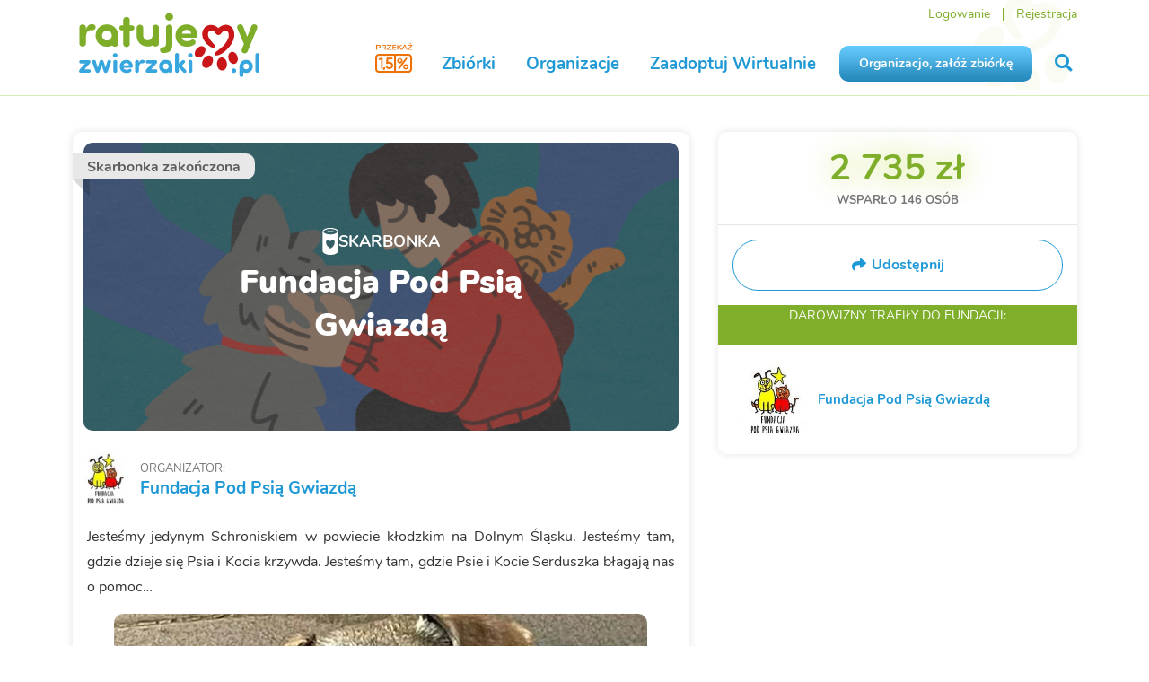

--- FILE ---
content_type: text/html; charset=utf-8
request_url: https://www.ratujemyzwierzaki.pl/fundacjapodpsiagwiazda2022
body_size: 11934
content:
<!DOCTYPE html>
<html class='animals' lang='pl'>
<head>
<meta content='CoI4C5aufnluoGQlD0AfZGfw3qFrFGG/WWM2LXX81W4=' name='csp-nonce'>
<meta content='false' name='fingerprint-feature-flag'>

<script nonce="CoI4C5aufnluoGQlD0AfZGfw3qFrFGG/WWM2LXX81W4=">
  window.railsVariables = {
    // System variables
    railsEnv: "production",
    release: "c83741aba0f7360812b002076033e321c87dc339",

    // Constants
    constantHelpDefaultAmount: "10",

    // Settings
    applepayMerchantIdSetting: "merchant.pl.ratujemyzwierzaki",
    googlePayJsUrlSetting: "https://pay.google.com/gp/p/js/pay.js",
    fingerprintjsDomainSetting: "https://fp.ratujemyzwierzaki.pl",
    fingerprintjsTokenSetting: "qr6uu0xl3s2DBuEC9Vaj",
    newsletterTimerUrlSetting: "https://i.countdownmail.com/2eydt4.gif",
    sentryFrontendDsnSetting: "https://a138507b958b01b3caa817ff6851db78@sentry.siepomaga.pl/7",
    domain: "www.ratujemyzwierzaki.pl",

    // Non-string variables
    censurableEditorsSetting: ["cause_description","cause_description_en","cause_update_message","cause_result","cause_result_en"],
    sentryEnabledEnvironmentsSetting: ["production","master","staging"],
  };
</script>
<meta name="sentry-user:ip_address" content="18.226.159.177">
<meta name="sentry-trace" content="7d437e5017fe4627b13c9a33e359f6c9-bd2d8b9e6aba4851-0">
<meta name="baggage" content="sentry-trace_id=7d437e5017fe4627b13c9a33e359f6c9,sentry-sample_rate=0.01,sentry-sampled=false,sentry-environment=production,sentry-release=c83741aba0f7360812b002076033e321c87dc339,sentry-public_key=46005eca971326a6ed2b25b6389fbd1b">

<script src="/assets/runtime-2ab5862f.digested.js" data-turbo-track="reload" nonce="CoI4C5aufnluoGQlD0AfZGfw3qFrFGG/WWM2LXX81W4=" defer="defer"></script>
<script src="/assets/110-ca7fa09f.digested.js" data-turbo-track="reload" nonce="CoI4C5aufnluoGQlD0AfZGfw3qFrFGG/WWM2LXX81W4=" defer="defer"></script>
<script src="/assets/364-9218fa0b.digested.js" data-turbo-track="reload" nonce="CoI4C5aufnluoGQlD0AfZGfw3qFrFGG/WWM2LXX81W4=" defer="defer"></script>
<script src="/assets/sentry-cb10b0de.digested.js" data-turbo-track="reload" nonce="CoI4C5aufnluoGQlD0AfZGfw3qFrFGG/WWM2LXX81W4=" defer="defer"></script>
<script src="/assets/829-ae9b81f6.digested.js" data-turbo-track="reload" nonce="CoI4C5aufnluoGQlD0AfZGfw3qFrFGG/WWM2LXX81W4=" defer="defer"></script>
<script src="/assets/307-2c102213.digested.js" data-turbo-track="reload" nonce="CoI4C5aufnluoGQlD0AfZGfw3qFrFGG/WWM2LXX81W4=" defer="defer"></script>
<script src="/assets/342-31bcb4f3.digested.js" data-turbo-track="reload" nonce="CoI4C5aufnluoGQlD0AfZGfw3qFrFGG/WWM2LXX81W4=" defer="defer"></script>
<script src="/assets/671-2378067b.digested.js" data-turbo-track="reload" nonce="CoI4C5aufnluoGQlD0AfZGfw3qFrFGG/WWM2LXX81W4=" defer="defer"></script>
<script src="/assets/application-6acf3372.digested.js" data-turbo-track="reload" nonce="CoI4C5aufnluoGQlD0AfZGfw3qFrFGG/WWM2LXX81W4=" defer="defer"></script>
<script src="/assets/529-f398624a.digested.js" data-turbo-track="reload" nonce="CoI4C5aufnluoGQlD0AfZGfw3qFrFGG/WWM2LXX81W4=" defer="defer"></script>
<script src="/assets/components-58c02b71.digested.js" data-turbo-track="reload" nonce="CoI4C5aufnluoGQlD0AfZGfw3qFrFGG/WWM2LXX81W4=" defer="defer"></script>
<link rel="stylesheet" href="/assets/342-0f933749.digested.css" />
<link rel="stylesheet" href="/assets/components-4b57d953.digested.css" />
<meta charset='UTF-8'>
<meta content='IE=edge,chrome=1' http-equiv='X-UA-Compatible'>
<meta content='width=device-width, initial-scale=1' name='viewport'>
<meta content='telephone=no' name='format-detection'>
<meta content='CoI4C5aufnluoGQlD0AfZGfw3qFrFGG/WWM2LXX81W4=' name='csp-nonce'>
<meta name="csrf-param" content="authenticity_token" />
<meta name="csrf-token" content="qBm3le_MU7trISfofTMk23u_D1sXRR73DomtoCYG1K1O7Hvks7IaBTdLZijUrASdENGhkqNZUGLbK0PKJUUFlg" />
<meta content='Jesteśmy jedynym Schroniskiem w powiecie kłodzkim na Dolnym Śląsku. Jeste... Siepomaga.pl - Razem wi' name='description'>
<title>

Skarbonka Pomagacza Fundacja Pod Psią Gwiazdą - Fundacja Pod Psią Gwiazdą | RatujemyZwierzaki.pl
</title>
<link href="https://www.ratujemyzwierzaki.pl/fundacjapodpsiagwiazda2022" rel="canonical" />
<link as='font' crossorigin='crossorigin' href='/assets/nunito/Nunito-Regular-15cf5b16.woff' rel='preload' type='font/woff'>
<link as='font' crossorigin='crossorigin' href='/assets/nunito/Nunito-Bold-be831edd.woff' rel='preload' type='font/woff'>
<link as='font' crossorigin='crossorigin' href='/assets/nunito/Nunito-Italic-cc2a2af7.woff' rel='preload' type='font/woff'>
<link as='font' crossorigin='crossorigin' href='/assets/semantic/assets/fonts/icons-efc3126c.woff2' rel='preload' type='font/woff2'>
<link as='font' crossorigin='crossorigin' href='/assets/semantic/assets/fonts/outline-icons-97c509ed.woff2' rel='preload' type='font/woff2'>
<link href='/animals/favicon.ico' rel='shortcut icon' type='image/x-icon'>
<link href='/animals/apple-icon-57x57.png' rel='apple-touch-icon' sizes='57x57'>
<link href='/animals/apple-icon-60x60.png' rel='apple-touch-icon' sizes='60x60'>
<link href='/animals/apple-icon-72x72.png' rel='apple-touch-icon' sizes='72x72'>
<link href='/animals/apple-icon-76x76.png' rel='apple-touch-icon' sizes='76x76'>
<link href='/animals/apple-icon-114x114.png' rel='apple-touch-icon' sizes='114x114'>
<link href='/animals/apple-icon-120x120.png' rel='apple-touch-icon' sizes='120x120'>
<link href='/animals/apple-icon-144x144.png' rel='apple-touch-icon' sizes='144x144'>
<link href='/animals/apple-icon-152x152.png' rel='apple-touch-icon' sizes='152x152'>
<link href='/animals/apple-icon-180x180.png' rel='apple-touch-icon' sizes='180x180'>
<link href='/animals/favicon-16x16.png' rel='icon' sizes='16x16' type='image/png'>
<link href='/animals/favicon-32x32.png' rel='icon' sizes='32x32' type='image/png'>
<link href='/animals/favicon-96x96.png' rel='icon' sizes='96x96' type='image/png'>
<link href='/animals/android-icon-192x192.png' rel='icon' sizes='192x192' type='image/png'>
<link href='/animals/manifest.json' rel='manifest'>
<meta content='#ffffff' name='msapplication-TileColor'>
<meta content='/animals/ms-icon-144x144.png' name='msapplication-TileImage'>
<meta content='#ffffff' name='theme-color'>
<meta content='/animals/ms-icon-70x70.png' name='msapplication-square70x70logo'>
<meta content='/animals/ms-icon-150x150.png' name='msapplication-square150x150logo'>
<meta content='/animals/ms-icon-310x310.png' name='msapplication-square310x310logo'>
<link href='https://img.ratujemyzwierzaki.pl' rel='dns-prefetch'>
<link href='https://cdn.tinymce.com' rel='dns-prefetch'>
<link href='https://connect.facebook.net' rel='dns-prefetch'>
<link href='https://platform.twitter.com' rel='dns-prefetch'>
<link href='https://www.ratujemyzwierzaki.pl/fundacjapodpsiagwiazda2022' hreflang='pl' rel='alternative'>
<link href='https://www.ratujemyzwierzaki.pl/en/fundacjapodpsiagwiazda2022' hreflang='en' rel='alternative'>
<link href='https://www.ratujemyzwierzaki.pl/de/fundacjapodpsiagwiazda2022' hreflang='de' rel='alternative'>
<link href='https://www.ratujemyzwierzaki.pl/fundacjapodpsiagwiazda2022' hreflang='x-default' rel='alternative'>
<meta property="og:title" content="Fundacja Pod Psią Gwiazdą - RatujemyZwierzaki.pl">
<meta property="og:url" content="https://www.ratujemyzwierzaki.pl/fundacjapodpsiagwiazda2022">
<meta property="og:image:url" content="https://img.ratujemyzwierzaki.pl/uploads/foundation/photo/2772/d0094a62-3059-41f5-91b8-acc6f4ff403f.jpg">
<meta property="og:description" content="Jesteśmy jedynym Schroniskiem w powiecie kłodzkim na Dolnym Śląsku. Jesteśmy tam, gdzie dzieje się P">
<meta property="og:type" content="website">
<meta property="og:site_name" content="RatujemyZwierzaki.pl">
<meta name="twitter:card" content="summary_large_image">
<meta name="twitter:image" content="https://img.ratujemyzwierzaki.pl/uploads/foundation/photo/2772/d0094a62-3059-41f5-91b8-acc6f4ff403f.jpg">
<meta name="twitter:title" content="Fundacja Pod Psią Gwiazdą - RatujemyZwierzaki.pl">
<meta name="twitter:description" content="Jesteśmy jedynym Schroniskiem w powiecie kłodzkim na Dolnym Śląsku. Jesteśmy tam, gdzie dzieje się P">
<meta name="twitter:site" content="@ratujemy">

<script type="application/ld+json" nonce="CoI4C5aufnluoGQlD0AfZGfw3qFrFGG/WWM2LXX81W4=">{
  "@context": "https://schema.org",
  "@type": "Organization",
  "name": "RatujemyZwierzaki.pl",
  "url": "https://www.ratujemyzwierzaki.pl/",
  "logo": "https://www.ratujemyzwierzaki.pl/assets/animals/ratujemyzwierzaki_obrys-483196f9.svg",
  "sameAs": "https://www.facebook.com/ratujemyzwierzaki"
}

</script>

<link rel="stylesheet" href="/assets/libs-d0644693.css" media="all" data-turbo-track="reload" />
<link rel="stylesheet" href="/assets/animals-75da525f.css" media="all" data-turbo-track="reload" />
<link rel="stylesheet" href="/assets/components-4b57d953.digested.css" media="all" data-turbo-track="reload" />
<meta content='6fd43dac-04d6-4e4f-9ddb-cb936ca37aee' property='onesignal:appId'>
<meta content='web.onesignal.auto.570f8921-edd7-49b2-93d5-7301d9209087' property='onesignal:safari_web_id'>
<meta content='1479414278777175' property='fb:app_id'>
</head>
<body data-action='show' data-controller='common_fundraises' data-layout='common' data-version='v2'>
<div id='fb-root'></div>
<script nonce="CoI4C5aufnluoGQlD0AfZGfw3qFrFGG/WWM2LXX81W4=">
  window.dataLayer = window.dataLayer || [];
  window.dataLayer.push(function() { this.reset(); });
</script>
<script data-turbo-eval="false" nonce="CoI4C5aufnluoGQlD0AfZGfw3qFrFGG/WWM2LXX81W4=">
  dataLayer.push({'event':'pageInit'});
  (function(w,d,s,l,i){w[l]=w[l]||[];w[l].push({'gtm.start':
  new Date().getTime(),event:'gtm.js'});var f=d.getElementsByTagName(s)[0],
  j=d.createElement(s),dl=l!='dataLayer'?'&l='+l:'';j.async=true;j.src=
  'https://www.googletagmanager.com/gtm.js?id='+i+dl;f.parentNode.insertBefore(j,f);
  })(window,document,'script','dataLayer','GTM-KRDFD5T');
</script>
<script nonce="CoI4C5aufnluoGQlD0AfZGfw3qFrFGG/WWM2LXX81W4=">
  window.dataLayer.push({"pageType":"fundraise"});

  dataLayer.push({
    event: 'pageView',
    virtualUrl: window.location.href,
  });

  true
</script>
<noscript>
  <iframe src="https://www.googletagmanager.com/ns.html?id=GTM-KRDFD5T" height="0" width="0" style="display: none; visibility: hidden">
  </iframe>
</noscript>


<div class='slideout-menu' id='mobile-menu'>
<div class='ui left vertical menu'>
<span class='item'>
<form action="/szukaj" accept-charset="UTF-8" method="get"><input type="search" name="query" id="mobile-query" value="" placeholder="Wyszukaj" />
<button>
<i class='search icon'></i>
</button>
</form></span>
<a class="item" href="/organizacje/nowa"><div class='sp-button blue'>
Organizacjo, załóż zbiórkę
</div>
</a><a class="item " href="/zaadoptuj">Zaadoptuj Wirtualnie
<i class='angle right icon'></i>
</a><a class="item" href="/zbiorki">Zbiórki
<i class='angle right icon'></i>
</a><a class="item" href="/organizacje">Organizacje
<i class='angle right icon'></i>
</a><a class="item menu-green" href="/konto-darczyncy">Logowanie</a>
<a class="item menu-green" href="/rejestracja">Rejestracja</a>

</div>
</div>
<div class='mobile-fixed hidden' id='cookies'>
<div class='ui container'>
<img src="/assets/siepomaga/layout/cookies-9f2fe2f5.svg" />
<div class='content'>
<p>
Strona korzysta z plików cookies w celu realizacji usług i zgodnie z
<a class="remote-modal" href="/polityka-cookies">Polityką Plików Cookies</a>.
</p>
</div>
<div class='accept'>
<div class='sp-button small'>
Akceptuję
</div>
</div>
</div>
</div>

<img alt='' aria-hidden='true' height='1' src='https://www.facebook.com/tr?id=298289143943684&amp;ev=PageView' style='opacity: 0; position: absolute' width='1'>
<div id='navigation'>
<div class='ui container'>
<div class='ui grid stackable'>
<div class='logo three wide column'>
<div class='mobile-menu'>
<a id="mobile-menu-button" class="menu-item" data-turbo="false" href="#"><i class='remove icon'></i>
<i class='bars icon'>
</i>
</a></div>
<a title="RatujemyZwierzaki.pl" class="menu-item" href="/"><img alt="Logo Ratujemy Zwierzaki" class="logo-img" src="/assets/animals/ratujemyzwierzaki_obrys-483196f9.svg" />
</a><div class='krs'>
<a class="onepercent" data-ga="[&quot;click&quot;,&quot;krs-mobile&quot;,&quot;m-main-top&quot;]" href="/poltora-procent"><i class='icon-one-percent-and-half'></i>
</a></div>
</div>
<div class='links thirteen wide column right aligned'>
<div class='top-menu'>
<a class="menu-item menu-green" href="/konto-darczyncy">Logowanie</a>
<span class='spacer'></span>
<a class="menu-item menu-green" href="/rejestracja">Rejestracja</a>
</div>
<div class='main-menu'>
<a class="menu-item onepercent" data-ga="[&quot;click&quot;,&quot;krs&quot;,&quot;main-top&quot;]" href="/poltora-procent"><i class='icon-one-percent-and-half near-text'></i>
</a><a class="menu-item " href="/zbiorki">Zbiórki</a>
<a class="menu-item " href="/organizacje">Organizacje</a>
<a class="menu-item " href="/zaadoptuj">Zaadoptuj Wirtualnie</a>
<a class="menu-item sp-button blue" href="/organizacje/nowa">Organizacjo, załóż zbiórkę</a>
<a title="Szukaj na RatujemyZwierzaki" class="menu-item" id="livesearch-button" data-turbo="false" href="#"><i class='search icon'></i>
</a></div>
</div>
</div>
</div>
</div>
<div class='ui modal' id='forgot-modal'>
<i class='close icon'></i>
<div class='header'>Zresetuj hasło</div>
<div class='content gray-background'>
<form action="/przypomnij-haslo" accept-charset="UTF-8" data-remote="true" method="post"><input placeholder="Adres e-mail" autocomplete="username" autocorrect="off" autocapitalize="off" spellcheck="false" value="" type="text" name="user[email]" id="forgot_password_user_email" />
<div class='red-text'></div>
<button class='sp-button green with-icon with-modal' data-disable-with='&lt;span class=&quot;icon&quot;&gt;&lt;i class=&quot;notched circle loading icon&quot;&gt;&lt;/i&gt;&lt;/span&gt; Wysyłam'>
<span class='icon'>
<i class='send icon'></i>
</span>
Wyślij link
</button>
</form></div>
</div>



<div data-controller='tracking store-location' id='page'>
<div id='livesearch'>
<div class='ui container'>
<i class='search icon'></i>
<div class='search_input'>
<input type="text" name="query" id="livesearch-query" value="" placeholder="Szukaj" autocomplete="off" />
<i class='notched circle loading icon'></i>
</div>
<div class='search_results'></div>
<div id='most-searched-causes'></div>
</div>
</div>

<div id="flash_messages"></div>
<div id='fundraises-show'>
<div class='ui container with-margin'>
<div class='desktop-hidden'>
<div class="ui ribbon label "><span>Skarbonka zakończona</span></div>
<div class='main-photo'>
<img alt="Fundacja Pod Psią Gwiazdą" src="/assets/animals/fundraise/themes/standard/main_photo-a5d6b537.png" />
<div class='name'>
<div class='label'>
<svg fill="none" height="32" viewBox="0 0 18 32" width="18" xmlns="http://www.w3.org/2000/svg"><path d="m8.87669.923553c-4.78934 0-8.691753 1.797397-8.691753 4.012797v21.69415c0 2.2154 3.902413 4.4308 8.691753 4.4308 4.78931 0 8.69171-2.2154 8.69171-4.4308v-21.69415c0-2.2154-3.9024-4.012797-8.69171-4.012797zm0 23.031747c-1.0643-.5434-2.7317-1.9646-3.90242-3.6366-1.6674-2.9678-.81596-6.0192.81596-6.2282 2.30597-.2926 3.05098 2.3408 3.05098 2.3408s.78048-2.6752 3.05099-2.3408c2.4479.3344 3.1219 6.6044-3.01551 9.8648zm0-15.67496c-4.75386 0-7.76936-1.8392-7.76936-3.09319 0-1.254 3.0155-3.0932 7.76936-3.0932 4.75381 0 7.76931 1.8392 7.76931 3.0932 0 1.25399-3.0155 3.09319-7.76931 3.09319zm3.58311-3.17679c0 .3344-.2128.627-.4257.627h-1.2772-3.76047-1.27716c-.24833 0-.42571-.2926-.42571-.627s.21286-.627.42571-.627h.56763 5.1796.5676c.2483 0 .4257.2508.4257.627z" fill="#fff"/></svg>
SKARBONKA
</div>
<div class='title'>
Fundacja Pod Psią Gwiazdą
</div>
</div>
</div>

</div>
<div class='ui grid stackable mobile tablet-stackable mobile vertically reversed tablet vertically reversed'>
<div class='ten wide column' id='left-column'>
<div class='box with-margin'>
<div class='mobile-hidden'>
<div class="ui ribbon label "><span>Skarbonka zakończona</span></div>
<div class='main-photo'>
<img alt="Fundacja Pod Psią Gwiazdą" src="/assets/animals/fundraise/themes/standard/main_photo-a5d6b537.png" />
<div class='name'>
<div class='label'>
<svg fill="none" height="32" viewBox="0 0 18 32" width="18" xmlns="http://www.w3.org/2000/svg"><path d="m8.87669.923553c-4.78934 0-8.691753 1.797397-8.691753 4.012797v21.69415c0 2.2154 3.902413 4.4308 8.691753 4.4308 4.78931 0 8.69171-2.2154 8.69171-4.4308v-21.69415c0-2.2154-3.9024-4.012797-8.69171-4.012797zm0 23.031747c-1.0643-.5434-2.7317-1.9646-3.90242-3.6366-1.6674-2.9678-.81596-6.0192.81596-6.2282 2.30597-.2926 3.05098 2.3408 3.05098 2.3408s.78048-2.6752 3.05099-2.3408c2.4479.3344 3.1219 6.6044-3.01551 9.8648zm0-15.67496c-4.75386 0-7.76936-1.8392-7.76936-3.09319 0-1.254 3.0155-3.0932 7.76936-3.0932 4.75381 0 7.76931 1.8392 7.76931 3.0932 0 1.25399-3.0155 3.09319-7.76931 3.09319zm3.58311-3.17679c0 .3344-.2128.627-.4257.627h-1.2772-3.76047-1.27716c-.24833 0-.42571-.2926-.42571-.627s.21286-.627.42571-.627h.56763 5.1796.5676c.2483 0 .4257.2508.4257.627z" fill="#fff"/></svg>
SKARBONKA
</div>
<div class='title'>
Fundacja Pod Psią Gwiazdą
</div>
</div>
</div>

</div>
<div class='organizer'>
<img alt="Anonimowy Pomagacz" src="https://img.ratujemyzwierzaki.pl/uploads/foundation/photo/2772/thumb_d0094a62-3059-41f5-91b8-acc6f4ff403f.jpg" />
<div>
<div class='organizer-header'>
organizator:
</div>
<div class='organizer-name'>
<a href="/organizacje/fundacjapodpsiagwiazda">Fundacja Pod Psią Gwiazdą</a>

</div>
</div>
</div>
<div class='with-padding'>
<div class='reset-styles description'><p>Jesteśmy jedynym Schroniskiem w powiecie kłodzkim na Dolnym Śląsku. Jesteśmy tam, gdzie dzieje się Psia i Kocia krzywda. Jesteśmy tam, gdzie Psie i Kocie Serduszka błagają nas o pomoc…</p>
<p class=""><img src="https://img.ratujemyzwierzaki.pl/uploads/attached_image/photo/423909/content_d5965c1a-b465-4dec-88f4-9d42c8bf79b8.jpg" alt="Anonimowy Pomagacz"></p>
<p>A kiedy już bezpieczne są z nami, walczymy dla nich o każdy nowy dzień. Walczymy o każde życie, póki jest nadzieja i chociaż cień szansy na wygraną. Kiedy tylko natychmiastowa pomoc weterynaryjna ratuje życie, nie pytamy o koszty. W tym momencie liczy się tylko jedno, wygrać wyścig z czasem i uratować kolejne Psie lub Kocie Życie.</p>
<p class=""><img src="https://img.ratujemyzwierzaki.pl/uploads/attached_image/photo/423910/content_98eabd2d-30b8-4894-810f-1bf2b73fded0.jpg" alt="Anonimowy Pomagacz"></p>
<p class=""><img src="https://img.ratujemyzwierzaki.pl/uploads/attached_image/photo/423911/content_db533862-7d6c-4069-a0c2-4135cca789f2.jpg" alt="Anonimowy Pomagacz"></p>
<p>Nie usypiamy Zwierząt, tylko dlatego, że koszty ich pobytu w Schronisku drastycznie rosną. Każdy z naszych Podopiecznych, który nie zostanie adoptowany, zostaje z nami do końca w swojej Schroniskowej Rodzinie, a my robimy wszystko, aby zapewnić mu godne życie…</p>
<p class=""><img src="https://img.ratujemyzwierzaki.pl/uploads/attached_image/photo/423912/content_13f7d9bc-f57b-4320-8a5f-f76a5b541467.jpg" alt="Anonimowy Pomagacz"></p>
<p class=""><img src="https://img.ratujemyzwierzaki.pl/uploads/attached_image/photo/423913/content_d200e489-8f9c-4cbf-b72a-4a072e7fe259.jpg" alt="Anonimowy Pomagacz"></p>
<p>To właśnie dla nich, którzy są już z nami i z myślą o tych, którzy do nas trafią, bierzemy udział w tym konkursie. Chcemy zebrać jak najwięcej głosów i dosięgnąć wygranej, aby z pewnym zapasem gotówki realizować nasze plany i działania.</p>
<p class=""><img src="https://img.ratujemyzwierzaki.pl/uploads/attached_image/photo/423921/content_bb205e05-b91e-434b-bfc4-26f180650367.jpg" alt="Anonimowy Pomagacz"></p>
<p class=""><img src="https://img.ratujemyzwierzaki.pl/uploads/attached_image/photo/423918/content_301b378f-1ebb-4b20-97c7-53beb087aa41.jpg" alt="Anonimowy Pomagacz"></p>
<p class=""><img src="https://img.ratujemyzwierzaki.pl/uploads/attached_image/photo/423917/content_05f87408-3136-4a68-91b0-f0bc990878d6.jpg" alt="Anonimowy Pomagacz"></p>
<p class=""><img src="https://img.ratujemyzwierzaki.pl/uploads/attached_image/photo/423916/content_0608ed34-9eaa-4172-8942-927c4d170739.jpg" alt="Anonimowy Pomagacz"></p>
<p>Liczymy na Was i na Wasze głosy, a najbardziej liczą na Was nasi Podopieczni. Spójrzcie w te piękne, a zarazem smutne Oczy. Właśnie w nich ukryta jest cała prawda, dla kogo to wszystko jest: Szczeniaczki, Kocięta, Cezary z padaczką, staruszka Aza, staruszek Misiek, który skrajnie zaniedbany właśnie do nas trafił i wiele innych ich Psich i Kocich Przyjaciół…</p>
<p>Wygrane w tym konkursie pieniądze przeznaczymy na utrzymanie i opiekę weterynaryjną naszych Podopiecznych, którzy nie mają szans na adopcję.</p>
<p class=""><img src="https://img.ratujemyzwierzaki.pl/uploads/attached_image/photo/423920/content_2e3f1961-8d1e-4037-bf45-260affbf6eb5.jpg" alt="Anonimowy Pomagacz"></p>
<p>Dziękujemy Wam za wsparcie w tym konkursie.</p></div>
</div>
</div>
<div class='box with-padding overflow-hidden'>
<h3 class='with-line'>Wsparli</h3>
<div class='payments-container'>
<div class='payments-list'>
<div class='new-payments-info'>
<a id="show-new-payments" data-new-payments="0" data-turbo="false" href="#">Pokaż najnowsze wpłaty
<span></span>
</a><span class='green-text' id='loader'><span class="icon"><i class="notched circle loading icon"></i></span> Ładuję...</span>
</div>

<div class='sp-payment' id='payment-23120666'>
<img alt="" class="anonymous_img_m" src="/assets/siepomaga/avatars/m0-4938e541.png" />

<div class='sp-payment-amount'>
<strong>20 zł</strong>
</div>
<h4 class='sp-payment-name'>Anonimowy Pomagacz
</h4>
<div class='sp-payment-time'>
<small data-time='2022-12-15T22:54:43+01:00'></small>
<span>
·
<a class="c-payment_share_link-url" href="/wplata/DeUnowrk"><i class='icon share'></i>
Udostępnij
</a></span>

</div>
<div class='sp-payment-comment'>

</div>

</div>
<div class='sp-payment' id='payment-23119539'>
<img alt="" class="anonymous_img_m" src="/assets/siepomaga/avatars/m0-4938e541.png" />

<div class='sp-payment-amount'>
<strong>50 zł</strong>
</div>
<h4 class='sp-payment-name'>Józef
</h4>
<div class='sp-payment-time'>
<small data-time='2022-12-15T22:36:36+01:00'></small>
<span>
·
<a class="c-payment_share_link-url" href="/wplata/q9UODNK8"><i class='icon share'></i>
Udostępnij
</a></span>

</div>
<div class='sp-payment-comment'>
Od Rokiego
</div>

</div>
<div class='sp-payment' id='payment-23098763'>
<img alt="" class="anonymous_img_m" src="/assets/siepomaga/avatars/m0-4938e541.png" />

<div class='sp-payment-amount'>
<strong>30 zł</strong>
</div>
<h4 class='sp-payment-name'>gosia
</h4>
<div class='sp-payment-time'>
<small data-time='2022-12-15T16:50:47+01:00'></small>
<span>
·
<a class="c-payment_share_link-url" href="/wplata/JkUd999A"><i class='icon share'></i>
Udostępnij
</a></span>

</div>
<div class='sp-payment-comment'>

</div>

</div>
<div class='sp-payment' id='payment-23087378'>
<img alt="" class="anonymous_img_m" src="/assets/siepomaga/avatars/m0-4938e541.png" />

<div class='sp-payment-amount'>
<strong>5 zł</strong>
</div>
<h4 class='sp-payment-name'>K.
</h4>
<div class='sp-payment-time'>
<small data-time='2022-12-15T13:39:32+01:00'></small>
<span>
·
<a class="c-payment_share_link-url" href="/wplata/VJUJAm1J"><i class='icon share'></i>
Udostępnij
</a></span>

</div>
<div class='sp-payment-comment'>

</div>

</div>
<div class='sp-payment' id='payment-23062670'>
<img alt="" class="anonymous_img_f" src="/assets/siepomaga/avatars/f0-c7c221ce.png" />

<div class='sp-payment-amount'>
<strong>16 zł</strong>
</div>
<h4 class='sp-payment-name'>Beata Ch.
</h4>
<div class='sp-payment-time'>
<small data-time='2022-12-14T14:21:04+01:00'></small>
<span>
·
<a class="c-payment_share_link-url" href="/wplata/AnU99b7a"><i class='icon share'></i>
Udostępnij
</a></span>

</div>
<div class='sp-payment-comment'>

</div>

</div>
<div class='sp-payment' id='payment-23043622'>
<img alt="" class="anonymous_img_m" src="/assets/siepomaga/avatars/m0-4938e541.png" />

<div class='sp-payment-amount'>
<strong>1 zł</strong>
</div>
<h4 class='sp-payment-name'>Anonimowy Pomagacz
</h4>
<div class='sp-payment-time'>
<small data-time='2022-12-13T10:00:06+01:00'></small>
<span>
·
<a class="c-payment_share_link-url" href="/wplata/KlU22Odd"><i class='icon share'></i>
Udostępnij
</a></span>

</div>
<div class='sp-payment-comment'>

</div>

</div>

<p class='load_more payment'>
<a class="sp-button green with-icon" data-remote="true" data-disable-with="<span class=&quot;icon&quot;><i class=&quot;notched circle loading icon&quot;></i></span> Ładuję..." href="/skarbonki/fundacjapodpsiagwiazda2022?last_payment_id=23043616&amp;last_payment_time=2022-12-13+08%3A59%3A07.000000"><span class='icon'>
<i class='caret down icon'></i>
</span>
Pokaż więcej
</a></p>

</div>
</div>
</div>
</div>
<div class='six wide column' id='right-column'>
<div class='sticky-sidebar-right'>
<div class='box with-padding'>
<div class='cause-progressbar center-text'>
<div class='amount' data-value='2735.0'>2 735 zł</div>
<div class='supported'>
Wsparło
<span class='payments-count' data-value='146'>146</span>
osób
</div>
</div>

<div class='ui grid minor-actions-segment'>
<div class='sixteen wide column'>
<a class="open-modal" data-turbo="false" href="#share-methods-modal"><div class='shareButton'>
<div class='shareButton__icon'>
<i class='share icon'></i>
</div>
<div class='shareButton__label'>
<b>Udostępnij</b>
</div>
</div>
</a></div>
</div>
<div class="ui modal tiny" id="share-methods-modal" data-controller="common_fundraises" data-action="show"><i class="close icon"></i><div class="header ">Twoje udostępnienie to wielka pomoc!</div><div class="content scrolling"><div class='ui grid equal width'>
<div class='row'>
<div class='column'>
<a data-fb-share="https://www.ratujemyzwierzaki.pl/fundacjapodpsiagwiazda2022" data-turbo="false" href="#"><div class='iconWithLabel'>
<div class='iconWithLabel__logo iconWithLabel__logo--medium'>
<i class='iconWithLabel__icon iconWithLabel__icon--big icon facebook f'></i>
</div>
<div class='iconWithLabel__label'>
Facebook
</div>
</div>
</a></div>
<div class='column'>
<a data-twitter-tweet="https://www.ratujemyzwierzaki.pl/fundacjapodpsiagwiazda2022" data-twitter-text="Fundacja Pod Psią Gwiazdą" data-twitter-via="ratujemy" data-turbo="false" href="#"><div class='iconWithLabel'>
<div class='iconWithLabel__logo iconWithLabel__logo--medium'>
<i class='iconWithLabel__icon iconWithLabel__icon--big icon x-twitter'></i>
</div>
<div class='iconWithLabel__label'>
X
</div>
</div>
</a></div>
<div class='column mobile-hidden'>
<a class="remote-modal" href="/fundacjapodpsiagwiazda2022/skarbonka/banner/new"><div class='iconWithLabel'>
<div class='iconWithLabel__logo iconWithLabel__logo--medium'>
<i class='iconWithLabel__icon iconWithLabel__icon--big icon code'></i>
</div>
<div class='iconWithLabel__label'>
Umieść baner
</div>
</div>
</a></div>
<div class='column mobile only'>
<a href="https://wa.me/?text=https%3A%2F%2Fwww.ratujemyzwierzaki.pl%2Ffundacjapodpsiagwiazda2022+%7C+Fundacja+Pod+Psi%C4%85+Gwiazd%C4%85+-+RatujemyZwierzaki.pl+Jeste%C5%9Bmy+jedynym+Schroniskiem+w+powiecie+k%C5%82odzkim+na+Dolnym+%C5%9Al%C4%85sku.+Jeste%C5%9Bmy+tam%2C+gdzie+dzieje+si%C4%99+P"><div class='iconWithLabel'>
<div class='iconWithLabel__logo iconWithLabel__logo--medium'>
<i class='iconWithLabel__icon iconWithLabel__icon--big icon whatsapp'></i>
</div>
<div class='iconWithLabel__label'>
WhatsApp
</div>
</div>
</a></div>
</div>
<div class='row copyToClipboardRow'>
<div class='column center-text'>
<h4>Link do skarbonki</h4>
<div class='urlField center-text'>
https://www.ratujemyzwierzaki.pl/fundacjapodpsiagwiazda2022
</div>
<div class='shareLabel'>
<a class="copyTextComponent" data-copy="https://www.ratujemyzwierzaki.pl/fundacjapodpsiagwiazda2022" data-turbo="false" href="#"><i class='copy icon'></i>
<span class='copyLabel'>Kopiuj do schowka</span>
</a></div>
</div>
</div>
</div>
</div></div>
<div class='goal-header'>
DAROWIZNY
TRAFIŁY
<span></span>
DO FUNDACJI:
</div>
<div class='goal-content'>
<img src="https://img.ratujemyzwierzaki.pl/uploads/foundation/photo/2772/small_d0094a62-3059-41f5-91b8-acc6f4ff403f.jpg" />
<div>
<a class='name remote-modal' href='/organizacje/fundacjapodpsiagwiazda/podglad'>Fundacja Pod Psią Gwiazdą</a>
</div>
</div>

</div>
</div>
</div>
</div>
</div>
</div>

<footer>
<div class='ui container'>
<div class='ui four column grid stackable doubling'>
<div class='row'>
<div class='column'>
<a title="RatujemyZwierzaki.pl" href="/"><img alt="Logo Ratujemy Zwierzaki" class="footer-logo-img" loading="lazy" src="/assets/animals/ratujemyzwierzaki_obrys-483196f9.svg" />
</a><br>
KRS 0000819398
</div>
<div class='column'>
<div class='header'>Fundacja Ratujemy.pl</div>
<p>
<a class="mobile-hidden" data-ga="[&quot;click&quot;,&quot;krs&quot;,&quot;main-footer&quot;]" href="/poltora-procent">Przekaż 1,5% podatku</a>
<a class="only-mobile" data-ga="[&quot;click&quot;,&quot;krs-mobile&quot;,&quot;m-main-footer&quot;]" href="/poltora-procent">Przekaż 1,5% podatku</a>
<a href="/regulamin-korzystania-z-wlasnosci-intelektualnej-fundacji-ratujemyzwierzaki-pl">Regulamin własności intelektualnej</a>
<a href="/statut-fundacji-ratujemyzwierzaki-pl">Statut Fundacji Ratujemy.pl</a>
<a href="/fundacja-ratujemyzwierzaki-pl">Profil Fundacji Ratujemy.pl</a>
<a href="https://www.ratujemyzwierzaki.pl/iod">Inspektor ochrony danych</a>
<a href="/kontakt">Kontakt</a>
</p>
</div>
<div class='column'>
<div class='header'>RatujemyZwierzaki.pl</div>
<p>
<a href="/rejestracja">Załóż konto Pomagacza</a>
<a href="/regulamin">Regulamin</a>
<a href="/polityka-prywatnosci">Polityka prywatności</a>
<a href="/faq">FAQ</a>
<a href="/potwierdzenie">Potwierdzenie darowizn</a>
<a href="/blog">Blog</a>
</p>
</div>
<div class='column'>
<div class='header'>Organizacje</div>
<p>
<a href="/organizacje/nowa">Dodaj organizację</a>
<a href="/organizacje">Lista organizacji</a>
<a href="/konkurs">Konkurs</a>
<a href="https://www.siepomaga.pl/">Fundacja Siepomaga</a>
</p>
</div>
</div>
<div class='row'>
<div class='columm footer-socialmedia-icons'>
<a href="https://www.facebook.com/ratujemyzwierzaki"><div class='media-icon'>
<div class='front-icon'>
<svg fill="none" height="40" viewBox="0 0 40 40" width="40" xmlns="http://www.w3.org/2000/svg"><g fill="#fff"><path d="m21.6662 30v-8.7441h2.8242l.5383-3.6181h-3.3625v-2.3467c-.0235-.2702.0122-.5423.1044-.7962.0922-.254.2386-.4833.4283-.671.1896-.1877.4178-.3289.6675-.4132.2497-.0844.5146-.1097.775-.0741h1.529v-3.0792c-.8974-.1498-1.8043-.2316-2.7133-.2446-.6254-.04922-1.2536.0442-1.8401.2735-.5866.2294-1.1171.589-1.554 1.0536-.4369.4645-.7695 1.0225-.9742 1.6345-.2048.612-.2766 1.263-.2105 1.9068v2.7566h-3.0783v3.6181h3.0783v8.7441z"/><path clip-rule="evenodd" d="m40 20c0 11.0457-8.9543 20-20 20s-20-8.9543-20-20 8.9543-20 20-20 20 8.9543 20 20zm-2 0c0 9.9411-8.0589 18-18 18s-18-8.0589-18-18 8.0589-18 18-18 18 8.0589 18 18z" fill-rule="evenodd"/></g></svg>
</div>
<div class='bg-icon'>
<svg fill="none" height="40" viewBox="0 0 40 40" width="40" xmlns="http://www.w3.org/2000/svg"><path clip-rule="evenodd" d="m20 40c11.0457 0 20-8.9543 20-20s-8.9543-20-20-20-20 8.9543-20 20 8.9543 20 20 20zm1.6659-10v-8.7441h2.8243l.5382-3.6181h-3.3625v-2.3467c-.0234-.2702.0123-.5423.1045-.7962.0922-.254.2386-.4833.4282-.671.1897-.1877.4178-.3289.6675-.4132.2498-.0844.5146-.1097.7751-.0741h1.529v-3.0792c-.8975-.1498-1.8043-.2316-2.7133-.2446-.6254-.04922-1.2536.0442-1.8402.2735-.5865.2294-1.117.589-1.5539 1.0536-.4369.4645-.7695 1.0225-.9743 1.6345-.2047.612-.2766 1.263-.2105 1.9068v2.7566h-3.0782v3.6181h3.0782v8.7441z" fill="#fff" fill-rule="evenodd"/></svg>
</div>
</div>
</a>
<a href="https://www.instagram.com/ratujemyzwierzaki/"><div class='media-icon'>
<div class='front-icon'>
<svg fill="none" height="40" viewBox="0 0 40 40" width="40" xmlns="http://www.w3.org/2000/svg"><g fill="#fff"><path clip-rule="evenodd" d="m17.2222 15.9423c.8222-.5494 1.7889-.8427 2.7778-.8427 1.3261.0001 2.5978.5269 3.5355 1.4645.9376.9377 1.4644 2.2094 1.4645 3.5355 0 .9889-.2933 1.9556-.8427 2.7779-.5494.8222-1.3303 1.4631-2.2439 1.8415s-1.9189.4775-2.8888.2845c-.97-.1929-1.8609-.6691-2.5601-1.3684-.6993-.6992-1.1755-1.5901-1.3684-2.56s-.0939-1.9753.2845-2.8889 1.0193-1.6945 1.8416-2.2439zm1.0417 6.7557c.5139.3434 1.118.5267 1.7361.5267.8284-.0012 1.6226-.3308 2.2084-.9166.5858-.5859.9155-1.38.9166-2.2085 0-.6181-.1833-1.2222-.5267-1.7361s-.8314-.9145-1.4025-1.151c-.571-.2365-1.1993-.2984-1.8055-.1778s-1.163.4182-1.6.8553c-.4371.437-.7347.9939-.8553 1.6-.1205.6062-.0586 1.2346.1779 1.8056s.6371 1.059 1.151 1.4024z" fill-rule="evenodd"/><path d="m25.7658 14.1048c-.1578-.1054-.3434-.1617-.5331-.1617-.126 0-.2508.0248-.3672.073-.1165.0482-.2222.1189-.3113.208s-.1598.1949-.208.3113-.0731.2412-.073.3672c0 .1898.0562.3753.1617.5331.1054.1578.2553.2808.4306.3534s.3682.0916.5544.0546c.1861-.037.3571-.1284.4913-.2626.1341-.1342.2255-.3052.2626-.4913.037-.1861.018-.3791-.0546-.5544-.0727-.1753-.1957-.3252-.3534-.4306z"/><g clip-rule="evenodd" fill-rule="evenodd"><path d="m11.8308 11.9304c1.172-1.1721 2.7616-1.8306 4.4192-1.8308h7.5c1.6576.0002 3.2472.6587 4.4192 1.8308 1.1721 1.1721 1.8306 2.7617 1.8308 4.4192v7.5c-.0002 1.6576-.6587 3.2472-1.8308 4.4192-1.172 1.1721-2.7616 1.8306-4.4192 1.8308h-7.5c-1.6576-.0002-3.2472-.6587-4.4192-1.8308-1.1721-1.172-1.8306-2.7616-1.8308-4.4192v-7.5c.0002-1.6575.6587-3.2471 1.8308-4.4192zm15.0114 15.0114c.8202-.8202 1.2816-1.9322 1.2829-3.0922v-7.5c-.0013-1.1599-.4627-2.272-1.2829-3.0922s-1.9322-1.2816-3.0922-1.2828h-7.5c-1.16.0012-2.272.4626-3.0922 1.2828s-1.2816 1.9323-1.2828 3.0922v7.5c.0012 1.16.4626 2.272 1.2828 3.0922.8202.8203 1.9322 1.2816 3.0922 1.2829h7.5c1.16-.0013 2.272-.4626 3.0922-1.2829z"/><path d="m40 20c0 11.0457-8.9543 20-20 20s-20-8.9543-20-20 8.9543-20 20-20 20 8.9543 20 20zm-2 0c0 9.9411-8.0589 18-18 18s-18-8.0589-18-18 8.0589-18 18-18 18 8.0589 18 18z"/></g></g></svg>
</div>
<div class='bg-icon'>
<svg fill="none" height="40" viewBox="0 0 40 40" width="40" xmlns="http://www.w3.org/2000/svg"><g fill="#fff"><path d="m18.2639 22.698c.5139.3434 1.118.5267 1.7361.5267.8284-.0012 1.6226-.3308 2.2084-.9166.5858-.5859.9155-1.38.9166-2.2085 0-.6181-.1833-1.2222-.5267-1.7361s-.8314-.9145-1.4025-1.151c-.571-.2365-1.1993-.2984-1.8055-.1778s-1.163.4182-1.6.8553c-.4371.437-.7347.9938-.8553 1.6-.1205.6062-.0586 1.2346.1779 1.8056s.6371 1.059 1.151 1.4024z"/><g clip-rule="evenodd" fill-rule="evenodd"><path d="m26.8422 26.9418c.8202-.8202 1.2816-1.9322 1.2829-3.0922v-7.5c-.0013-1.1599-.4627-2.272-1.2829-3.0922s-1.9322-1.2816-3.0922-1.2828h-7.5c-1.16.0012-2.272.4626-3.0922 1.2828s-1.2816 1.9323-1.2828 3.0922v7.5c.0012 1.16.4626 2.272 1.2828 3.0922.8202.8203 1.9322 1.2816 3.0922 1.2829h7.5c1.16-.0013 2.272-.4626 3.0922-1.2829zm-9.62-10.9995c.8222-.5494 1.7889-.8427 2.7778-.8427 1.3261.0001 2.5978.5269 3.5355 1.4645.9376.9377 1.4644 2.2094 1.4645 3.5355 0 .9889-.2933 1.9556-.8427 2.7779-.5494.8222-1.3303 1.4631-2.2439 1.8415s-1.9189.4775-2.8889.2845c-.9699-.1929-1.8608-.6691-2.56-1.3684-.6993-.6992-1.1755-1.5901-1.3684-2.56s-.0939-1.9753.2845-2.8889 1.0193-1.6945 1.8416-2.2439zm8.5436-1.8375c-.1578-.1054-.3434-.1617-.5331-.1617-.126 0-.2508.0248-.3672.073-.1165.0482-.2222.1189-.3113.208s-.1598.1949-.208.3113-.0731.2412-.073.3672c0 .1898.0562.3753.1617.5331.1054.1578.2553.2808.4306.3534s.3682.0916.5544.0546c.1861-.037.3571-.1284.4913-.2626.1341-.1342.2255-.3052.2626-.4913.037-.1861.018-.3791-.0546-.5544-.0727-.1753-.1957-.3252-.3534-.4306z"/><path d="m20 40c11.0457 0 20-8.9543 20-20s-8.9543-20-20-20-20 8.9543-20 20 8.9543 20 20 20zm-8.1692-28.0696c1.172-1.1721 2.7616-1.8306 4.4192-1.8308h7.5c1.6576.0002 3.2472.6587 4.4192 1.8308 1.1721 1.1721 1.8306 2.7617 1.8308 4.4192v7.5c-.0002 1.6576-.6587 3.2472-1.8308 4.4192-1.172 1.1721-2.7616 1.8306-4.4192 1.8308h-7.5c-1.6576-.0002-3.2472-.6587-4.4192-1.8308-1.1721-1.172-1.8306-2.7616-1.8308-4.4192v-7.5c.0002-1.6575.6587-3.2471 1.8308-4.4192z"/></g></g></svg>
</div>
</div>
</a>
<a href="https://www.youtube.com/@ratujemyzwierzakipl"><div class='media-icon'>
<div class='front-icon'>
<svg fill="none" height="40" viewBox="0 0 40 40" width="40" xmlns="http://www.w3.org/2000/svg"><g clip-rule="evenodd" fill="#fff" fill-rule="evenodd"><path d="m29.5807 24.86c.2889-1.567.429-3.157.4188-4.7494.0102-1.5924-.1299-3.1823-.4188-4.7494-.1127-.4171-.3353-.7979-.6455-1.1042-.3102-.3062-.6971-.5271-1.1219-.6404-2.5923-.3057-5.2024-.4434-7.8133-.4123-2.6109-.0311-5.221.1066-7.8133.4123-.4249.1135-.8118.3344-1.1222.6406-.3104.3061-.5333.6868-.6465 1.104-.288 1.5672-.42773 3.1571-.4175 4.7494-.01023 1.5924.1295 3.1823.4175 4.7494.1141.4138.3377.7906.6484 1.0922.3106.3015.6971.5172 1.1203.625 2.5924.3052 5.2025.4427 7.8133.4116 2.6108.0311 5.2209-.1064 7.8133-.4116.4231-.1077.8095-.3233 1.12-.6249s.5338-.6785.6474-1.0923zm-11.6265-7.6643 5.2268 2.9149-5.2268 2.915z"/><path d="m40 20c0 11.0457-8.9543 20-20 20s-20-8.9543-20-20 8.9543-20 20-20 20 8.9543 20 20zm-2 0c0 9.9411-8.0589 18-18 18s-18-8.0589-18-18 8.0589-18 18-18 18 8.0589 18 18z"/></g></svg>
</div>
<div class='bg-icon'>
<svg fill="none" height="40" viewBox="0 0 40 40" width="40" xmlns="http://www.w3.org/2000/svg"><g fill="#fff"><path d="m17.9542 17.1958 5.2268 2.915-5.2268 2.915z"/><path clip-rule="evenodd" d="m20 40c11.0457 0 20-8.9543 20-20s-8.9543-20-20-20-20 8.9543-20 20 8.9543 20 20 20zm9.5807-15.1398c.2889-1.567.4291-3.157.4188-4.7494.0102-1.5924-.1299-3.1823-.4188-4.7494-.1127-.4172-.3353-.798-.6455-1.1042s-.6971-.5271-1.1219-.6405c-2.5923-.3056-5.2024-.4433-7.8133-.4122-2.6109-.0311-5.221.1066-7.8133.4122-.4249.1136-.8118.3345-1.1222.6407-.3104.3061-.5333.6868-.6465 1.104-.288 1.5671-.42773 3.157-.4175 4.7494-.01023 1.5924.1295 3.1822.4175 4.7494.1141.4138.3377.7906.6484 1.0921.3106.3016.6971.5173 1.1203.6251 2.5924.3052 5.2025.4427 7.8133.4116 2.6108.031 5.2209-.1065 7.8133-.4116.4231-.1077.8095-.3233 1.12-.6249s.5338-.6785.6474-1.0923z" fill-rule="evenodd"/></g></svg>
</div>
</div>
</a>
<a href="https://www.tiktok.com/@ratujemyzwierzaki.pl"><div class='media-icon'>
<div class='front-icon'>
<svg fill="none" height="40" viewBox="0 0 40 40" width="40" xmlns="http://www.w3.org/2000/svg"><g clip-rule="evenodd" fill="#fff" fill-rule="evenodd"><path d="m17.4741 29.986c-1.1433-.0731-2.245-.4699-3.1847-1.133l-.0105.0052c-1.1538-.8144-1.9996-1.9943-2.4068-3.3518-.4073-1.3627-.3498-2.8193.1618-4.1402.5117-1.3209 1.4514-2.4277 2.6627-3.1482s2.6261-1.0076 4.0201-.8145v.8145h.0052v2.694c-.2715-.0888-.5586-.1358-.8458-.1358-.6369 0-1.2582.2193-1.7646.6161-.5012.402-.8615.9607-1.0129 1.5872s-.0887 1.2895.1723 1.8795c.2663.59.7153 1.0755 1.2844 1.3731 0 .0026.0026.0052.0052.0079.0026.0026.0052.0052.0052.0078.4229.2193.898.3341 1.3731.3237.4855-.0052.9607-.141 1.3783-.3864.4177-.2454.7675-.5952 1.0181-1.0128.2506-.4177.3916-.8928.4072-1.3836v-13.7885h3.4093c0 .2872.0261.5743.0835.8615v.0313c.1201.6318.3655 1.2269.7153 1.7595.355.5377.8197.9972 1.3575 1.3522.0052.0104.0156.0209.0261.0313-.0053-.0104-.0157-.0209-.0261-.0313.7674.5064 1.6654.7779 2.5843.7779v3.4354c-1.702 0-3.3623-.5378-4.7406-1.5402v6.9908c0 1.1591-.3132 2.292-.9084 3.284s-1.4462 1.8012-2.4643 2.3338c-1.0181.5325-2.1615.7779-3.3049.6996zm3.9157-4.0567s0 .0052-.0052.0104c0 0 0-.0052.0052-.0104z"/><path d="m40 20c0 11.0457-8.9543 20-20 20s-20-8.9543-20-20 8.9543-20 20-20 20 8.9543 20 20zm-2 0c0 9.9411-8.0589 18-18 18s-18-8.0589-18-18 8.0589-18 18-18 18 8.0589 18 18z"/></g></svg>
</div>
<div class='bg-icon'>
<svg fill="none" height="40" viewBox="0 0 40 40" width="40" xmlns="http://www.w3.org/2000/svg"><g fill="#fff"><path d="m21.3898 25.9291s0 .0052-.0052.0104c0 0 0-.0052.0052-.0104z"/><path clip-rule="evenodd" d="m20 40c11.0457 0 20-8.9543 20-20s-8.9543-20-20-20-20 8.9543-20 20 8.9543 20 20 20zm-2.5259-10.0143c-1.1433-.0731-2.245-.4699-3.1847-1.1329l-.0105.0052c-1.1538-.8145-1.9996-1.9944-2.4068-3.3518-.4073-1.3627-.3498-2.8193.1618-4.1402.5117-1.3209 1.4514-2.4278 2.6627-3.1483 1.2113-.7204 2.6261-1.0076 4.0201-.8144v.8144h.0052v2.694c-.2715-.0887-.5586-.1357-.8458-.1357-.6369 0-1.2582.2193-1.7646.6161-.5012.402-.8615.9606-1.0129 1.5871s-.0887 1.2896.1723 1.8796c.2663.5899.7153 1.0755 1.2844 1.3731 0 .0026.0026.0052.0052.0078s.0052.0052.0052.0078c.4229.2193.898.3342 1.3731.3237.4855-.0052.9607-.1409 1.3783-.3863.4177-.2454.7675-.5952 1.0181-1.0129.2506-.4176.3916-.8928.4072-1.3835v-13.7885h3.4093c0 .2872.0261.5743.0835.8615v.0313c.1201.6317.3655 1.2269.7153 1.7594.355.5378.8197.9972 1.3575 1.3523.0052.0104.0156.0208.0261.0313-.0053-.0105-.0157-.0209-.0261-.0313.7674.5064 1.6654.7779 2.5843.7779v3.4353c-1.702 0-3.3623-.5377-4.7406-1.5401v6.9908c0 1.159-.3132 2.292-.9084 3.284-.5952.9919-1.4462 1.8012-2.4643 2.3337-1.0181.5326-2.1615.7779-3.3049.6996z" fill-rule="evenodd"/></g></svg>
</div>
</div>
</a>
<a href="https://www.linkedin.com/company/fundacja-ratujemyzwierzaki-pl"><div class='media-icon'>
<div class='front-icon'>
<svg fill="none" height="40" viewBox="0 0 40 40" width="40" xmlns="http://www.w3.org/2000/svg"><g fill="#fff"><path d="m21.8351 16.6437.0026-.0031.0008-.001c.0814-.0983.1614-.195.2447-.2878.062-.069.1257-.1358.1931-.1995.355-.3473.7755-.6201 1.2368-.8027.4612-.1825.9542-.2711 1.45-.2606.5699-.0092 1.1383.0601 1.6893.2062.5779.16 1.1015.4746 1.5145.9104.4131.4357.7001.9759.8303 1.5629.2338.9255.3389 1.8792.3122 2.8337.0017.971.0004 1.9419-.0009 2.9129v.0018c-.0014 1.0425-.0028 2.0849-.0005 3.1273.0004.1886-.0523.2381-.2374.2366-.3428-.0028-.6857-.0047-1.0286-.0057-.3524-.001-.7048-.0009-1.0572.0002-.3393.0009-.6786.0028-1.0178.0057-.1821.0017-.2214-.0549-.2208-.2274.0057-1.9164.0061-3.8328.001-5.7493.0111-.4811-.0449-.9615-.1664-1.4271-.085-.3911-.3126-.7361-.6381-.9675-.3257-.2314-.7257-.3325-1.1217-.2833-1.2268.0649-1.8647.6742-2.0212 1.9254-.0371.2982-.0554.5984-.0548.8989.0006.6092.0005 1.2185.0005 1.8277v.6226c0 .4998.0001.9997.0007 1.4995.0006.5472.0018 1.0944.0038 1.6416.0007.1858-.0458.2406-.2351.2389-1.042-.0092-2.0841-.0095-3.1262-.0006-.1671.0011-.2153-.044-.2151-.2135.0046-3.69.0046-7.3801-.0002-11.0701 0-.057.0057-.1004.019-.1329.0034-.0086.0074-.0165.012-.0236.0334-.0527.0964-.0678.2006-.0671.4836.0035.9671.0053 1.4507.0053.506.0001 1.012-.0019 1.518-.0059.1821-.0016.2292.0575.2252.2304-.0018.079-.0031.158-.0039.2371-.0017.1514-.0019.3028-.0015.4543.0002.0845.0005.1691.0009.2537l.0005.13c.0004.0827.0006.1654.0006.2482.0837-.0944.1623-.1892.2396-.2826z"/><path d="m15.9267 22.3853c.0001-.414.0003-.828.0003-1.242-.003-1.8406-.0019-3.6811.0031-5.5216.0005-.1733-.027-.2517-.2285-.2498-1.049.0103-2.0983.0081-3.1474.0014-.162-.0011-.1989.0535-.1988.2064.0044 3.6962.0041 7.3922-.0009 11.0883-.0002.1718.0497.2134.2155.2122.4483-.0031.8966-.0054 1.3448-.0061.5859-.0008 1.1718.0012 1.7576.0077.2095.0023.2598-.0591.2589-.2619-.0057-1.4116-.0051-2.8231-.0046-4.2346z"/><path d="m16.2124 11.7104c.0021.4103-.1174.8121-.3433 1.1542-.2258.3422-.5479.6094-.9254.7677-.3774.1583-.7933.2006-1.1948.1217-.4014-.0791-.7705-.2759-1.0603-.5656s-.4873-.6591-.5675-1.0615-.0394-.8195.1172-1.1987c.1565-.3791.4218-.7031.7622-.93076.3404-.2277.7405-.34887 1.1496-.34821.5449.00267 1.0668.22051 1.4528.60627.386.3857.6049.9085.6095 1.4549z"/><path clip-rule="evenodd" d="m40 20c0 11.0457-8.9543 20-20 20s-20-8.9543-20-20 8.9543-20 20-20 20 8.9543 20 20zm-2 0c0 9.9411-8.0589 18-18 18s-18-8.0589-18-18 8.0589-18 18-18 18 8.0589 18 18z" fill-rule="evenodd"/></g></svg>
</div>
<div class='bg-icon'>
<svg fill="none" height="40" viewBox="0 0 40 40" width="40" xmlns="http://www.w3.org/2000/svg"><path clip-rule="evenodd" d="m20 40c11.0457 0 20-8.9543 20-20s-8.9543-20-20-20-20 8.9543-20 20 8.9543 20 20 20zm1.8351-23.3561.0026-.0031.0008-.001c.0814-.0983.1614-.195.2447-.2878.062-.069.1257-.1359.1931-.1996.355-.3472.7755-.62 1.2368-.8026.4612-.1826.9542-.2711 1.45-.2606.5699-.0092 1.1383.0601 1.6893.2062.5779.16 1.1015.4746 1.5145.9104.4131.4356.7001.9759.8303 1.5628.2338.9256.3389 1.8793.3122 2.8338.0017.9709.0004 1.9419-.0009 2.9128v.0019c-.0014 1.0425-.0028 2.0849-.0005 3.1273.0004.1886-.0523.2381-.2374.2366-.3428-.0028-.6857-.0047-1.0286-.0057-.3524-.001-.7048-.0009-1.0572.0001-.3393.001-.6786.0029-1.0178.0058-.1821.0016-.2214-.0549-.2208-.2275.0057-1.9164.0061-3.8328.001-5.7492.0111-.4811-.0449-.9615-.1664-1.4271-.085-.3911-.3126-.7362-.6381-.9675-.3257-.2314-.7257-.3325-1.1217-.2834-1.2268.065-1.8647.6743-2.0212 1.9255-.0371.2982-.0554.5984-.0548.8989.0006.6092.0005 1.2184.0005 1.8277v.6226c0 .4998.0001.9996.0007 1.4995.0006.5472.0018 1.0944.0038 1.6416.0007.1858-.0458.2406-.2351.2389-1.042-.0092-2.0841-.0095-3.1262-.0007-.1671.0012-.2153-.044-.2151-.2134.0046-3.69.0046-7.3801-.0002-11.0701 0-.057.0057-.1004.019-.133.0034-.0086.0074-.0164.012-.0235.0334-.0527.0964-.0679.2006-.0671.4836.0035.9671.0053 1.4507.0053.506.0001 1.012-.0019 1.518-.0059.1821-.0016.2292.0575.2252.2304-.0018.079-.0031.158-.0039.237-.0017.1514-.0019.3029-.0015.4544.0002.0845.0005.1691.0009.2537l.0005.13c.0004.0827.0006.1654.0006.2482.0837-.0944.1623-.1892.2396-.2826zm-5.9084 5.7416c.0001-.414.0003-.828.0003-1.242-.003-1.8406-.0019-3.6811.0031-5.5216.0005-.1733-.027-.2517-.2285-.2498-1.049.0102-2.0983.0081-3.1474.0013-.162-.001-.1989.0536-.1988.2065.0044 3.6961.0041 7.3922-.0009 11.0883-.0002.1718.0497.2134.2155.2122.4483-.0031.8966-.0054 1.3448-.0061.5859-.0008 1.1718.0012 1.7576.0077.2095.0023.2598-.0591.2589-.262-.0057-1.4115-.0051-2.823-.0046-4.2345zm.2857-10.6749c.0021.4103-.1174.8121-.3433 1.1542-.2258.3422-.5479.6094-.9254.7676-.3774.1584-.7933.2007-1.1948.1217-.4014-.079-.7705-.2758-1.0603-.5655s-.4873-.6591-.5675-1.0615-.0394-.8196.1172-1.1987c.1565-.3791.4218-.7031.7622-.93078.3404-.22769.7405-.34887 1.1496-.3482.5449.00266 1.0668.2205 1.4528.60628.386.3857.6049.9084.6095 1.4549z" fill="#fff" fill-rule="evenodd"/></svg>
</div>
</div>
</a>
</div>
<div class='column right floated payu-logo'>
Bezpieczeństwo transakcji
<img loading="lazy" src="/assets/siepomaga/footer/payu-d652f4bb.png" />
</div>
</div>
</div>
</div>
<div class='copyright'>Copyright © 2017-2026 RatujemyZwierzaki.pl</div>
</footer>

</div>
<div id='remote-modal'></div>


</body>
</html>


--- FILE ---
content_type: application/javascript; charset=utf-8
request_url: https://www.ratujemyzwierzaki.pl/assets/application-6acf3372.digested.js
body_size: 24577
content:
!function(){try{var e="undefined"!=typeof window?window:"undefined"!=typeof global?global:"undefined"!=typeof globalThis?globalThis:"undefined"!=typeof self?self:{},t=(new e.Error).stack;t&&(e._sentryDebugIds=e._sentryDebugIds||{},e._sentryDebugIds[t]="b1fb079c-2702-4bb7-9ba8-316e5b97372e",e._sentryDebugIdIdentifier="sentry-dbid-b1fb079c-2702-4bb7-9ba8-316e5b97372e")}catch(e){}}();var _sentryModuleMetadataGlobal="undefined"!==typeof window?window:"undefined"!==typeof global?global:"undefined"!==typeof globalThis?globalThis:"undefined"!==typeof self?self:{};_sentryModuleMetadataGlobal._sentryModuleMetadata=_sentryModuleMetadataGlobal._sentryModuleMetadata||{},_sentryModuleMetadataGlobal._sentryModuleMetadata[(new _sentryModuleMetadataGlobal.Error).stack]=Object.assign({},_sentryModuleMetadataGlobal._sentryModuleMetadata[(new _sentryModuleMetadataGlobal.Error).stack],{"_sentryBundlerPluginAppKey:ratujemyzwierzaki-sentry-app-key":!0});var _global="undefined"!==typeof window?window:"undefined"!==typeof global?global:"undefined"!==typeof globalThis?globalThis:"undefined"!==typeof self?self:{};_global.SENTRY_RELEASE={id:"c83741aba0f7360812b002076033e321c87dc339"},(self.webpackChunkapp=self.webpackChunkapp||[]).push([[543],{97483:(e,t,a)=>{var o={"./fingerprint.js":44392,"./home.js":94337};function n(e){var t=i(e);return a(t)}function i(e){if(!a.o(o,e)){var t=new Error("Cannot find module '"+e+"'");throw t.code="MODULE_NOT_FOUND",t}return o[e]}n.keys=function(){return Object.keys(o)},n.resolve=i,e.exports=n,n.id=97483},68678:(e,t,a)=>{var o={"./accordion.js":60756,"./animal_carousel.js":70337,"./cookies.js":39865,"./count_down.js":57172,"./countup.js":44296,"./credit_card.js":55598,"./cropper.js":72523,"./date_range_picker.js":30079,"./dot_dot_dot.js":31765,"./dropzone.js":47959,"./event_tracking.js":44336,"./favorites.js":91331,"./flash_messages.js":36131,"./form.js":53622,"./form_errors_handler.js":65693,"./googlepay.js":15529,"./livesearch.js":16586,"./monthly_support_form.js":31392,"./one_signal.js":73001,"./popup.js":75164,"./remote_modal.js":3068,"./secure_password.js":22069,"./select2.js":5076,"./simple_lightbox.js":93612,"./slick_slideshow.js":85757,"./slideout.js":69011,"./socialmedia.js":3483,"./socialmedia_buttons.js":25557,"./tabs.js":65036,"./time_updater.js":39751,"./tinymce.js":79087,"./upload_previewer.js":79109};function n(e){var t=i(e);return a(t)}function i(e){if(!a.o(o,e)){var t=new Error("Cannot find module '"+e+"'");throw t.code="MODULE_NOT_FOUND",t}return o[e]}n.keys=function(){return Object.keys(o)},n.resolve=i,e.exports=n,n.id=68678},57301:(e,t,a)=>{var o={"./animals/causes.js":78715,"./animals/percentages.js":33926,"./certificate_email.js":78873,"./certificates.js":88961,"./common/blik.js":6237,"./common/cart_items.js":72710,"./common/carts.js":12316,"./common/companies.js":7932,"./common/credit_cards.js":85406,"./common/emails.js":76234,"./common/foundations.js":31105,"./common/fundraises.js":71145,"./common/payments.js":58684,"./common/payu.js":87626,"./common/users.js":58447,"./contest.js":44245,"./faq.js":76681,"./init.js":45963,"./init_callbacks.js":79856,"./montly_supports/common.js":95743,"./montly_supports/constant_helps.js":65733,"./montly_supports/virtual_adoptions.js":16177,"./searches.js":72801,"./virtual_adoptions.js":73980};function n(e){var t=i(e);return a(t)}function i(e){if(!a.o(o,e)){var t=new Error("Cannot find module '"+e+"'");throw t.code="MODULE_NOT_FOUND",t}return o[e]}n.keys=function(){return Object.keys(o)},n.resolve=i,e.exports=n,n.id=57301},61175:(e,t,a)=>{"use strict";var o;a(70500),a(45963),a(91753),a(9607),a(79856);a(35054),(o=a(68678)).keys().forEach(o),(e=>{e.keys().forEach(e)})(a(57301)),(e=>{e.keys().forEach(e)})(a(97483))},44392:(e,t,a)=>{"use strict";a.r(t);var o,n=a(37947);const{fingerprintjsDomainSetting:i,fingerprintjsTokenSetting:s}=window.railsVariables;if("true"===(null===(o=document.querySelector("meta[name='fingerprint-feature-flag']"))||void 0===o?void 0:o.content)&&!window.location.pathname.startsWith("/panel")){const e=n.Ay.load({apiKey:s,endpoint:[i,n.Ay.defaultEndpoint],scriptUrlPattern:[`${i}/web/v<version>/<apiKey>/loader_v<loaderVersion>.js`,n.Ay.defaultScriptUrlPattern],region:"eu"});window.fpPromise=e}},94337:()=>{Siepomaga.animals_home={index(){this.slideshow(),this.updateStats()},slideshow(){$("#dots-before-js").hide(),$("#homepage-slideshow").slick({arrows:!1,dots:!0,centerMode:!0,variableWidth:!0,infinite:!0,autoplay:!0,autoplaySpeed:4e3,speed:1e3,pauseOnDotsHover:!0,slidesToShow:1}),$("#homepage-slideshow").offon("click",".slick-slide[aria-hidden=true]",(e=>{e.preventDefault();const t=$(e.target).closest(".slick-slide").data("slick-index");$("#homepage-slideshow").slick("slickGoTo",t)}))},updateStats(){Siepomaga.interval(5e3,(()=>{let e=null;document.hidden||(e=$.get({url:"/statystyki",timeout:3e3,success(e){parseFloat(e.total_amount)<=parseFloat($("#total_amount").data("value"))||(new Siepomaga.CountUp("#total_amount",e.total_amount," z\u0142"),new Siepomaga.CountUp("#total_causes",e.total_causes))}}),Siepomaga.cleanOnLoad((()=>{e&&e.abort()})))}))}}},9607:()=>{Siepomaga.currentLayoutInitOnce=()=>{new Siepomaga.UploadPreviewer,new Siepomaga.Favorites,new Siepomaga.FlashMessages.DefaultConfig,$(document).on("click",".settings-box .title",(e=>{$(e.target).next(".content").slideToggle("fast"),$(e.target).parent(".settings-box").toggleClass("opened")})),$(document).on("click",".sp-censored-image .cover",(e=>{$(e.currentTarget).remove()})),$(document).on("click","[data-slide-toggle]",(e=>{const{currentTarget:t}=e;e.preventDefault(),$(t).toggleClass("active"),$(t).find("i.angle.down").toggleClass("opened"),$($(t).data("slide-toggle")).slideToggle({start:()=>{$(t).data("slide-toggle-complete-element")&&$(t).hasClass("active")&&$($(t).data("slide-toggle-complete-element")).removeClass($(t).data("slide-toggle-complete-toggle"))},complete:()=>{$(t).data("slide-toggle-complete-element")&&($(t).hasClass("active")||$($(t).data("slide-toggle-complete-element")).addClass($(t).data("slide-toggle-complete-toggle")))}})})),$(document).on("click","[data-toggle]",(e=>{e.preventDefault(),$($(e.currentTarget).data("toggle")).toggle()}))},Siepomaga.currentLayoutInit=()=>{new Siepomaga.DotDotDot,new Siepomaga.Tinymce,new Siepomaga.Tabs,new Siepomaga.FlashMessages,$(".sortable.table").length&&$(".sortable.table").tablesort(),$(".ui.accordion").length&&$(".ui.accordion").accordion(),$("[data-crop][data-crop-init]").each(((e,t)=>{new Siepomaga.Cropper(t,$(t).data("crop"))})),$("[data-copy]").offon("click",(e=>{const{currentTarget:t}=e;e.preventDefault();const a=$(".copyLabel:first",e.currentTarget),o=a.text(),n=$(t).data("copy");if(navigator.clipboard)navigator.clipboard.writeText(n);else{const e=$("<input>");$("body").append(e),e.val(n).select(),document.execCommand("copy"),e.remove()}o&&"Skopiowano!"!==o&&(a.text("Skopiowano!"),Siepomaga.timeout(2e3,(()=>{a.text(o)})))})),$(".ui.embed").embed(),Siepomaga.cleanOnLoad((()=>{$(".ui.embed").embed("destroy")}))}},91753:()=>{Siepomaga.commonOnce=()=>{setInterval((()=>new Siepomaga.TimeUpdater),3e4),new Siepomaga.Form,new Siepomaga.Socialmedia,new Siepomaga.OneSignal,new Siepomaga.RemoteModal,new Siepomaga.EventTracking,Siepomaga.currentLayoutInitOnce(),$(document).on("click",".login-link",(e=>{$(e.currentTarget).addClass("loading")})),$(document).on("click","a.open-modal",(e=>{const{currentTarget:t}=e;if(e.preventDefault(),"#share-methods-modal"===$(t).attr("href")&&navigator.share&&window.innerWidth<768)navigator.share({url:window.location.href}).catch((e=>{if(e instanceof Error&&"AbortError"!==e.name)throw e}));else{$(".ui.modal.active").addClass("keep-modal");const e=$($(t).attr("href"));e.modal({onHide(){e.hasClass("keep-modal")||$(".ui.modal.keep-modal").last().removeClass("keep-modal").modal("show")}}),e.modal("show")}})),Siepomaga.import("https://www.googletagmanager.com/gtag/js?id=AW-954016581",(()=>{window.dataLayer=window.dataLayer||[],window.gtag=(...e)=>window.dataLayer.push(e),window.gtag("js",new Date),window.gtag("config","AW-867944201")}))},Siepomaga.common=()=>{new Siepomaga.Livesearch,new Siepomaga.TimeUpdater,new Siepomaga.Cookies,new Siepomaga.SocialmediaButtons,new Siepomaga.CountDown,new Siepomaga.Select2,new Siepomaga.Slideout,new Siepomaga.Popup,new Siepomaga.FlashMessages,new Siepomaga.DotDotDot,Siepomaga.currentLayoutInit(),$("#navigation .ui.dropdown").length&&$("#navigation .ui.dropdown").dropdown(),$(".ui.active.modal").length&&($(".ui.active.modal").modal({onHidden(){$(this).data("remote-modal")&&$(this).remove()}}),$(".ui.active.dimmer").dimmer({onHide(){$(this).find(".ui.active.modal").modal("hide")}})),new Siepomaga.FormErrorsHandler,Array.prototype.forEach.call(document.querySelectorAll("button.sp-button"),(e=>{if(!e.dataset.disableWith&&void 0===e.dataset.withoutDisable){const t=e.cloneNode(!0),a=t.querySelector("span.icon i.icon");a?(a.outerHTML='<i class="notched circle loading icon"></i>',e.dataset.disableWith=t.innerHTML):e.dataset.disable=!0}}))}},78715:()=>{Siepomaga.animals_causes={show(){$("p:has(iframe[data-vertical=true])").addClass("has-vertical-video"),$("p:has(iframe[data-height-ratio])").each(((e,t)=>{$(t).addClass("has-height-ratio");const a=$(t).find("iframe").data("height-ratio");$(t).hasClass("has-vertical-video")?$(t).css("padding-bottom",$(t).find("iframe").width()*a+"px"):$(t).css("padding-bottom",100*a+"%")}));let e=null;this.updateStats(),this.hideCensoredPhotos(),Siepomaga.timeout(1e3,(()=>{$(".progressbar .sp-progressbar.success").addClass("success-again")})),$("iframe[data-src]").visibility({onTopVisible(){$(this).attr("src",$(this).data("src"))}}),$("#show-updates").offon("click",(e=>{const{currentTarget:t}=e;e.preventDefault(),$(t).hide(),$(t).parent().next(".visibility-hidden").css({visibility:"visible",height:"auto"}).hide().fadeIn("slow"),$(".visibility-hidden iframe[data-src]").visibility({onTopVisible(){$(t).attr("src",$(t).data("src"))}})})),$(".show-description").offon("click",(e=>{const{currentTarget:t}=e;e.preventDefault(),$(t).hide(),$(t).parent().next(".hidden").show(),$("iframe[data-src]").visibility({onTopVisible(){$(this).attr("src")||$(this).attr("src",$(this).data("src"))}})})),this.refreshPayments(),Siepomaga.onlyDesktop({create(){const t=$(".causes-show #right-column .virtual-adoptions-widget");0!==t.length&&null===e&&(e=new Siepomaga.AnimalCarousel(t))}});let t=null;const a=()=>{if(!$("#navigation .mobile-menu:visible").length||!$("#left-column .big.sp-button").length)return;const e=$("#left-column .big.sp-button").offset().top+$("#left-column .big.sp-button").outerHeight()-$("#navigation").outerHeight();window.scrollY+window.innerHeight>=$(document).height()?$(".mobile-donation-buttons").removeClass("active"):window.scrollY>e?$(".mobile-donation-buttons").addClass("active"):$(".mobile-donation-buttons").removeClass("active")};a(),Siepomaga.onlyTablet({create(){$(window).on("scroll",a);const e=$(".causes-show .mobile-navigation .virtual-adoptions-widget");0!==e.length&&null===t&&(t=new Siepomaga.AnimalCarousel(e))},destroy(){$(window).off("scroll",a),$(".mobile-donation-buttons").removeClass("active")}});$(".main-video a").offon("click",(e=>{e.preventDefault(),(()=>{$(".main-video a").hide();const e=$('<iframe frameborder="0" allowfullscreen="allowfullscreen" />');e.attr("src",$(".main-video a").data("video-url")),$(".main-video").append(e)})()})),$("a[data-tab='wplaty']").offon("click",(e=>{$("#cause-payment-loader").visibility("refresh")})),$(".tab.active[data-tab!='wplaty']").length&&$(".tabs .ui.menu").removeClass("hidden"),$(".tabs#payments").visibility({onTopVisible(){const e=$("#cause-payment-loader").data("url");Siepomaga.getScript(e,(()=>{$(".tabs .ui.menu").removeClass("hidden")}))}})},updateStats(){const e=$(".causes-show").data("url");if(e){let t={};Siepomaga.interval(5e3,(()=>{let a=null;document.hidden||(a&&a.abort(),a=$.get({url:e,success(e){if($(["#cause-content .mobile-navigation","#right-column"]).each(((t,a)=>{if(parseFloat(e.amount)<=parseFloat($(`${a} .amount`).data("value")))return;new Siepomaga.CountUp(`${a} .payments-count`,e.payments_count,` ${e.suffix}`),new Siepomaga.CountUp(`${a} .amount`,e.amount," z\u0142");const o=$(`${a} .progressbar .percentage`).data("value");e.percentage!==o&&($(`${a} .progressbar .bar`).animate({width:`${e.percentage}%`},3e3),o<100&&e.percentage>=100&&!$(".black-white").length&&$(`${a} .progressbar .sp-progressbar`).addClass("success-new")),new Siepomaga.CountUp(`${a} .progressbar .percentage`,e.percentage,"%"),$(`${a} .amount-left`).length&&new Siepomaga.CountUp(`${a} .amount-left`,e.amount_left," z\u0142",(()=>{$(`${a} .still-needed`).length&&"0.0"===e.amount_left&&($(`${a} .still-needed`).fadeOut("slow"),$(`${a} .text`).addClass("success"))}))})),$(".tabs#payments").is(":visible")){if(e.payments_count>t.payments_count){const a=e.payments_count-t.payments_count,o=$("#show-new-payments");o.attr("data-new-payments",parseInt(o.attr("data-new-payments"),10)+a),$("#show-new-payments > span").html(`(${o.attr("data-new-payments")})`),$(".new-payments-info").is(":hidden")&&$(".new-payments-info").transition("fade down")}t=e}}}),Siepomaga.cleanOnLoad((()=>{a&&a.abort()})))}))}},hideCensoredPhotos(){$("img[data-censored]").each(((e,t)=>{delete t.dataset.censored,t.dataset.src=t.src,$(t).replaceWith(`<span class="sp-censored-image"><span class="cover">${t.outerHTML}<span><big>Zdj\u0119cie nieodpowiednie dla os\xf3b wra\u017cliwych</big><br/>Kliknij tutaj, \u017ceby je wy\u015bwietli\u0107</span></span>${t.outerHTML}</span>`)}))},refreshPayments(){$("#show-new-payments").offon("click",(e=>{e.preventDefault(),$(e.currentTarget).attr("data-new-payments")>0&&($("a#show-new-payments").hide(),$("span#loader").show(),$("#show-new-payments").data("refresh",!0),$.ajax({url:"",cache:!0,dataType:"script",data:{last_payment_time:""},success(){$("#show-new-payments").attr({"data-new-payments":0}),$("#show-new-payments").data("refresh",!1)}}))}))}}},33926:()=>{Siepomaga.animals_percentages={index(){$(".c-percentages--pit_box-button").offon("click",(e=>{const t=$(e.currentTarget).closest(".column").attr("class").split(" ")[1],a=$(`.column.${t}`).children();if($(".pit-content").not($(`.${t}`)).transition("hide"),$(".column").not($(`.${t}`)).children().removeClass("highlighted"),$(`.pit-content.${t}`).transition("scale"),a.hasClass("highlighted"))a.removeClass("highlighted");else{if(window.innerWidth<=989){const e=$("#percentages-actions").offset().top-40;$("html, body").animate({scrollTop:e},1e3)}a.addClass("highlighted")}})),$(".link-to-boxes").offon("click",(e=>{const t=$("#pit-boxes").offset().top;$("html, body").animate({scrollTop:t},1e3)}));const e=$(".posts-slider");e.length&&e.slick({slidesToShow:2,autoplay:!0,pauseOnHover:!0,rows:0,prevArrow:$("#prev-arrow"),nextArrow:$("#next-arrow"),responsive:[{breakpoint:992,settings:{slidesToShow:1,slidesToScroll:1}}]}),Siepomaga.onlyDesktop({create:()=>{const t=e.find(".slick-slide").not('[data-slick-index="4"]');e.slick("slickFilter",t)},destroy:()=>e.slick("slickUnfilter")})},show(){$("#pit-buttons .column").each(((e,t)=>{$(t).offon("click",(()=>{const e=$(this).data("tab");$(this).children().addClass("hover"),$("#pit-buttons .column").not(this).children().removeClass("hover"),$(".tab-content").not(`#${e}`).addClass("hidden"),$(`#${e}`).removeClass("hidden"),window.innerWidth<=989&&($("html, body").stop(!0),$("html, body").animate({scrollTop:$(`#${e}`).offset().top-50},1e3))}))}));$(".pin").popup({inline:!0,boundary:".zwierzakobus-map",preserve:!0,on:"click"}),$(".pin-close-button").offon("click",(e=>{const t=$(e.currentTarget).closest(".popup.visible")[0].previousElementSibling;$(t).popup("hide")})),Siepomaga.cleanOnLoad((()=>{const e=$(".popup.visible");if(void 0!==e&&void 0!==e[0]){const t=e[0].previousElementSibling;void 0!==t&&$(t).popup("reposition")}}))}}},78873:()=>{Siepomaga.certificate_email={show(){Siepomaga.animals_percentages.show()},download_certificate(){const e=document.getElementById("download-link");e&&Siepomaga.timeout(1e3,(()=>{e.click()}))}}},88961:()=>{Siepomaga.certificates={new(){$("#email-field").on("input",(()=>{$("form#email-form .error").slideUp(),$("#email-field").css("border-color","green")}))}}},6237:()=>{Siepomaga.common_blik={new(){Siepomaga.common_carts.blik()},create(){Siepomaga.common_carts.blik()},show(){Siepomaga.timeout(4e3,(()=>{this.checkIfSuccess()}))},checkIfSuccess(){Siepomaga.timeout(2e3,(()=>{$.getJSON("",(e=>{e.success?this.handleSuccess():this.checkIfSuccess()})).fail((()=>{this.checkIfSuccess()}))}))},handleSuccess(){$(".blik-phone").removeClass("sp-loader"),$(".blik-phone").addClass("success"),Siepomaga.timeout(1e3,(()=>{Turbo.visit("/platnosc/success?confirmed=true")}))}}},72710:()=>{Siepomaga.common_cart_items={new(){let e="";const t=()=>{let e=$("#payment_hide_amount").is(":checked")?"X":Siepomaga.formatAmount($("#payment_amount").val()||"0");$("#new_payment .sp-payment .sp-payment-amount strong").html(`${e} z\u0142`),$("#new_payment .currencies div").each(((t,a)=>{let o;e=$("#payment_amount").val()||"0";const n=e.replace(",",".");o=n>0?Siepomaga.formatAmount(n/$(a).data("rate")):0,$("span",a).html(o)}))},a=()=>{const a=$("#payment_amount").val();!a||a.match(/^\d{1,7}([,.]\d?\d?)?$/)?(e=a,t()):$("#payment_amount").val(e)};$("#new_payment").offon("keypress",(e=>{13===e.which&&e.preventDefault()})),$("#payment_hide_amount").offon("change",(()=>{$("#payment_hide_amount:checked").length&&($("#payment_anonymous").prop("checked",!1),$("#payment_anonymous").change()),t()})),$("#payment_amount").offon("keyup",(()=>{a()})),$("#payment_amount").offon("paste",(()=>{Siepomaga.timeout(100,(()=>{a()}))}));const o=()=>{let e,t,a;const o="kobieta"===$("#new_payment .sp-payment").data("user-sex")||$("#payment_sex_k:checked").length,n=$("#payment_anonymous:checked").length,i=$("#new_payment .sp-payment").data("user-avatar"),s=$("#new_payment .sp-payment").data("woman"),r=$("#new_payment .sp-payment").data("man");t=i||(o?s:r),e=t;const l=$("#new_payment .sp-payment").data("user-public-name");o?(a=$("#new_payment .sp-payment").data("user-anonymous-k"),e=$("#new_payment .sp-payment").data("woman")):(a=$("#new_payment .sp-payment").data("user-anonymous-m"),e=$("#new_payment .sp-payment").data("man")),n?$("#payment_signature").val(a):l?(a=l,e=t):Siepomaga.sanitizeUserInput($("#payment_signature").val())&&(a=Siepomaga.sanitizeUserInput($("#payment_signature").val()),e=t),$("#new_payment .sp-payment .sp-payment-name").text(a),$("#new_payment .sp-payment img").attr("src",e)};let n=Siepomaga.sanitizeUserInput($("#payment_signature").val());$('input[name="payment[sex]"]').offon("change",o),$("#payment_signature").offon("keyup",(()=>{o(),n=Siepomaga.sanitizeUserInput($("#payment_signature").val())}));const i=()=>{if($("#payment_anonymous:checked").length&&(n=Siepomaga.sanitizeUserInput($("#payment_signature").val())),$("#payment_anonymous:checked").length&&($("#payment_hide_amount").prop("checked",!1),$("#payment_hide_amount").change(),$(".signature").hasClass("field_with_errors"))){const e=$(".signature").next(".error");e.slideUp((()=>e.remove()))}if($("#payment_anonymous:checked").length){"kobieta"===$("#new_payment .sp-payment").data("user-sex")||$("#payment_sex_k:checked").length?$("#payment_signature").val("Anonimowa Pomagaczka"):$("#payment_signature").val("Anonimowy Pomagacz"),$("#payment_signature").attr("disabled","disabled")}else $("#payment_signature").val(n),$("#payment_signature").attr("disabled",!1);o()};i(),$("#payment_anonymous").offon("change",i),$("#payment_comment_text").offon("keyup",(e=>{const t=Siepomaga.sanitizeUserInput($(e.currentTarget).val());$("#new_payment .sp-payment .sp-payment-comment").text(t)})),$("#pay_now").offon("click",(e=>{$(e.currentTarget).append($('<input type="hidden" name="pay_now"/>'))})),$("#new_payment button").offon("click",(e=>{$("#new_payment button").not($(e.currentTarget)).removeAttr("data-disable-with").attr("disabled",!0)}))},create(){Siepomaga.common_cart_items.new()},edit(){let e=$("#payment_amount").val()||0;const t=()=>{const t=$("#payment_amount").val();!t||t.match(/^\d{1,7}([,.]\d?\d?)?$/)?(e=t,$("#new_payment .currencies div").each(((e,t)=>{let a;const o=($("#payment_amount").val()||"0").replace(",",".");a=o>0?Siepomaga.formatAmount(o/$(t).data("rate")):0,$("span",t).html(a)}))):$("#payment_amount").val(e)};$("#payment_amount").offon("keyup",(()=>{t()})),$("#payment_amount").offon("paste",(()=>{Siepomaga.timeout(100,(()=>{t()}))}));let a=Siepomaga.sanitizeUserInput($("#payment_signature").val());$("#payment_signature").offon("keyup",(()=>{a=Siepomaga.sanitizeUserInput($("#payment_signature").val())}));const o=()=>{if($("#payment_anonymous:checked").length&&(a=Siepomaga.sanitizeUserInput($("#payment_signature").val())),$("#payment_anonymous:checked").length&&$("#payment_hide_amount").prop("checked",!1),$("#payment_anonymous:checked").length){if("kobieta"===$("#new_payment .sp-payment").data("user-sex")||$("#payment_sex_k:checked").length||$('#payments-new[data-user-sex="kobieta"]').length?$("#payment_signature").val("Anonimowa Pomagaczka"):$("#payment_signature").val("Anonimowy Pomagacz"),$("#payment_signature").attr("disabled","disabled"),$(".signature").hasClass("field_with_errors")){const e=$(".signature").next(".error");e.slideUp((()=>e.remove()))}}else $("#payment_signature").val(a),$("#payment_signature").attr("disabled",!1)};o(),$("#payment_anonymous").offon("change",o),$("#payment_hide_amount").offon("change",(()=>{$("#payment_hide_amount:checked").length&&($("#payment_anonymous").prop("checked",!1),$("#payment_anonymous").change())})),$('input[name="payment[sex]"]').offon("change",(()=>{const e=$("#payment_sex_k:checked").length,t=$("#payment_anonymous:checked").length;Siepomaga.sanitizeUserInput($("#payment_signature:enabled").val())||(t?e?$("#payment_signature").val($("#new_payment .sp-payment").data("user-anonymous-k")):$("#payment_signature").val($("#new_payment .sp-payment").data("user-anonymous-m")):$("#payment_signature").val(""))}))},update(){this.edit(),$("form input").offon("focus click",(e=>{if($(e.target).parent().hasClass("field_with_errors")){const t=$(e.target).parents().next(".error");t.slideUp((()=>t.remove()))}}))}}},12316:(e,t,a)=>{"use strict";a.r(t);var o=a(3455);Siepomaga.common_carts={new(){Siepomaga.common_carts.new_common(),window.ga&&window.ga((e=>{$("#cart_google_tracking_value").val(e.get("clientId"))})),"undefined"!==typeof window.fpPromise&&window.fpPromise&&window.fpPromise.then((e=>e.get())).then((e=>{$("#cart_secure_hash").val(e.visitorId)}))},create(){Siepomaga.common_carts.new_common()},success(){if(new Siepomaga.FitFont,Siepomaga.waitUntil((()=>window.gtag),(()=>{window.gtag("event","conversion",{send_to:"AW-954016581/lfXWCOim-ooBEMXG9MYD"})})),$("#animal-frame").length){const e=()=>{let e=1;const t=()=>{const t=`<img class="heart" src=${"/assets/animals/thanks/heart-2ff6e600.png"} />`;$("#animal-frame").append(Array(4).join(t));const a=$("#frame").width(),n=$("#frame").height();$.each($("#animal-frame .heart:not(.started)"),((t,i)=>{const s=$(i);s.addClass("started"),o.Ay.to(s,{duration:6.5,bezier:{values:[{x:e*a/20,y:-n/4},{x:e*-a/20,y:-n/2},{x:e*a/20,y:3*-n/4},{x:e*-a/20,y:-n}]},ease:"none",force3D:!1,onStart(){s.fadeIn(1e3),Siepomaga.timeout(3e3,(()=>{s.fadeOut(1e3,(()=>{s.remove()}))}))}}),e*=-1}))};t(),Siepomaga.interval(4e3,(()=>{document.hidden||t()}))};$("#frame")[0].complete?e():$("#frame").offon("load",(()=>{e()})),Siepomaga.cleanOnLoad((()=>{$("#animal-frame .heart").remove()}))}},new_common(){$("#show_all").offon("click",(e=>{e.preventDefault(),$(".payment_methods").removeClass("hide-payments"),$("#cart_show_all").val("1"),$(e.currentTarget).hide()})),$("#new_cart").offon("keypress",(e=>{13===e.which&&e.preventDefault()})),Siepomaga.common_carts.regulations(),Siepomaga.common_carts.tabSelection(),Siepomaga.common_carts.blik(),$("#cart_channel_ap").length&&Siepomaga.GooglePay.available((()=>{$("#cart_channel_ap").attr("disabled",!1).parent().show()}))},tabSelection(){const e=e=>{$(`.payments-tab.${e}`).addClass("current")},t=(e,t)=>{let a,o=t;null==o&&(o="top"),e.length&&(a="top"===o?e.offset().top-60:e.offset().top-window.innerHeight+e.outerHeight()+15,$("html, body").stop(!0),a>window.scrollY&&$("html, body").animate({scrollTop:a},1e3))};$('input[name="cart[payment_group]"]:checked').each(((t,a)=>{e($(a).val())})),$('input[name="cart[channel]"]').offon("click",(()=>{t($("#payment-button"),"bottom")})),$(".payment-methods-group").offon("click",(e=>{$(e.currentTarget).parent().find("input").is(":checked")&&window.innerWidth<=640&&t($(".payments-tab.current"))})),$('input[name="cart[payment_group]"]').offon("change",(a=>{const{currentTarget:o}=a;$(".payments-tab").removeClass("current"),$(o).is(":checked")&&(e($(o).val()),$(".payments-tab.card.current").length?window.innerWidth<=640&&t($(".payments-tab.card")):$(".payments-tab.transfer.current").length?window.innerWidth<=640&&t($(".payments-tab.transfer")):$(".blik-payment input").focus()),$('.payments-tab:not(.current) input[name="cart[channel]"]:checked').each(((e,t)=>{t.checked=!1}))}))},regulations(){const e=e=>{let t=$(e).data("provider");"platnosci"===t&&(t="payu");const a=t?$("#cart_accept_regulations").data(t):"";$(".accept-regulations").find("span").html(a)};$('input[name="cart[channel]"]').offon("change",(t=>{$(t.currentTarget).is(":checked")&&e(t.currentTarget)})),$('input[name="cart[payment_group]"]').offon("change",(t=>{$(t.currentTarget).is(":checked")&&e(t.currentTarget)})),$('input[name="cart[payment_group]"]:checked').each(((t,a)=>{e(a)})),$('input[name="cart[channel]"]:checked').each(((t,a)=>{e(a)}))},animateCard(e){TweenMax.from(e,4,{scale:.6,lazy:!0,delay:1,force3D:!1,autoAlpha:0,rotation:15,ease:Back.easeOut.config(4),onCompleteParams:["{self}"],onComplete(e){$(e.target).parents(".thanks-show").find(".share-button-box").fadeTo(2e3,1)}})},blik(){$(".blik-payment input").offon("keypress",(e=>($(e.currentTarget).val().length>=6&&e.preventDefault(),e.which>=48&&e.which<=57))),$(".blik-payment input").offon("keyup",(e=>{const t=$(e.currentTarget);t.val(t.val().replace(/[^\d]/,"")),t.val().length>6&&t.val(t.val().substring(0,6))}))}}},7932:()=>{Siepomaga.common_companies={new(){new Siepomaga.SecurePassword},create(){Siepomaga.common_companies.new()},edit(){new Siepomaga.SecurePassword},update(){Siepomaga.common_companies.edit()}}},85406:()=>{Siepomaga.common_credit_cards={new(){Siepomaga.onlyMobile({create(){$(".iframe-container iframe").attr("height","530px")},destroy(){$(".iframe-container iframe").attr("height","430px")}})},create(){Siepomaga.common_credit_cards.new()},iframe(){new Siepomaga.CreditCard,document.querySelector(".iframe-back-link a").addEventListener("click",(e=>{e.preventDefault(),window.parent.Turbo.visit(e.currentTarget.dataset.href)})),window.parent.$(".iframe-container").removeClass("sp-loader")}}},76234:()=>{Siepomaga.common_emails={new(){$("#emails-new form").submit()}}},31105:()=>{Siepomaga.common_foundations={show(){$("p:has(iframe[data-vertical=true])").addClass("has-vertical-video"),$("p:has(iframe[data-height-ratio])").each(((e,t)=>{$(t).addClass("has-height-ratio");const a=$(t).find("iframe").data("height-ratio");$(t).hasClass("has-vertical-video")?$(t).css("padding-bottom",270*a+"px"):$(t).css("padding-bottom",100*a+"%")})),$("iframe[data-src]").visibility({onTopVisible(){$(this).attr("src",$(this).data("src"))}}),$("a[data-tab='wplaty']").offon("click",(e=>{$("#foundation-payment-loader").visibility("refresh")})),$(".tab.active[data-tab!='wplaty']").length&&$(".tabs .ui.menu").removeClass("hidden"),$(".tabs#payments").visibility({onTopVisible(){const e=$("#foundation-payment-loader").data("url");Siepomaga.getScript(e,(()=>{$(".tabs .ui.menu").removeClass("hidden")}))}}),Siepomaga.animals_causes.refreshPayments();let e=null,t=null;Siepomaga.onlyDesktop({create(){const a=$("#foundations-show #right-column .virtual-adoptions");0!==a.length&&null===t&&(t=new Siepomaga.AnimalCarousel(a));const o=$("#foundations-show #right-column .foundation-constant-help-widget .avatar-carousel");if(0!==o.length&&null===e){e=new Siepomaga.SlickSlideshow(o);const t=["name","amount"];e.initialize(t)}}});const a=()=>{if(!$("#navigation .mobile-menu:visible").length||!$("#left-column .big.sp-button").length)return;const e=$("#left-column .big.sp-button").offset().top+$("#left-column .big.sp-button").outerHeight()-$("#navigation").outerHeight();window.scrollY+window.innerHeight>=$(document).height()?$(".mobile-donation-buttons").removeClass("active"):window.scrollY>e?$(".mobile-donation-buttons").addClass("active"):$(".mobile-donation-buttons").removeClass("active")};a();let o=null,n=null;Siepomaga.onlyTablet({create(){const e=$("#foundations-show .mobile-navigation .virtual-adoptions");0!==$(e).length&&null===o&&(o=new Siepomaga.AnimalCarousel(e));const t=$("#foundations-show .mobile-navigation .foundation-constant-help-widget .avatar-carousel");if(0!==t.length&&null===n){n=new Siepomaga.SlickSlideshow(t);const e=["name","amount"];n.initialize(e)}$(window).on("scroll",a)},destroy(){$(window).off("scroll",a),$(".mobile-donation-buttons").removeClass("active")}})},new(){new Siepomaga.SecurePassword},create(){Siepomaga.common_foundations.new()}}},71145:()=>{Siepomaga.common_fundraises={show(){if(new URL(window.location.href).searchParams.has("sharer_modal")&&$("#share-methods-modal").length&&$("#share-methods-modal").modal("show"),$("iframe[data-src]").visibility({onTopVisible(){$(this).attr("src",$(this).data("src"))}}),Siepomaga.animals_causes.refreshPayments(),$("#fundraises-show").data("url")){let e={};Siepomaga.interval(5e3,(()=>{let t=null;document.hidden||(t&&t.abort(),t=$.get({url:$("#fundraises-show").data("url"),success(t){if(parseFloat(t.amount)<=parseFloat($("#right-column .amount").data("value")))return;new Siepomaga.CountUp("#right-column .payments-count",t.payments_count,` ${t.suffix}`),new Siepomaga.CountUp("#right-column .amount",t.amount," z\u0142");const a=$("#right-column .progressbar .percentage").data("value");if(t.percentage!==a&&($("#right-column .progressbar .bar").animate({width:`${t.percentage}%`},3e3),a<100&&t.percentage>=100&&!$(".black-white").length&&$("#right-column .progressbar .sp-progressbar").addClass("success-new")),$("#right-column .progressbar .percentage").length&&new Siepomaga.CountUp(".progressbar .percentage",t.percentage,"%"),$("#right-column .amount-left").length&&new Siepomaga.CountUp("#right-column .amount-left",t.amount_left," z\u0142",(()=>{$("#right-column .still-needed").length&&"0.0"===t.amount_left&&($("#right-column .still-needed").fadeOut("slow"),$("#right-column .text").addClass("success"))})),t.payments_count>e.payments_count){const a=t.payments_count-e.payments_count,o=$("#show-new-payments");o.attr("data-new-payments",parseInt(o.attr("data-new-payments"),10)+a),$("#show-new-payments > span").html(`(${o.attr("data-new-payments")})`),$(".new-payments-info").is(":hidden")&&$(".new-payments-info").transition("fade down")}e=t}}),Siepomaga.cleanOnLoad((()=>{t&&t.abort()})))}))}const e=()=>{const e=$("#right-column .big.sp-button");$("#navigation .mobile-menu:visible").length&&e.length&&(window.scrollY+window.innerHeight>=$(document).height()?$(".mobile-donation-buttons").removeClass("active"):window.scrollY>e.offset().top+e.outerHeight()-$("#navigation").outerHeight()?$(".mobile-donation-buttons").addClass("active"):$(".mobile-donation-buttons").removeClass("active"))};e(),Siepomaga.onlyTablet({create(){$(window).on("scroll",e)},destroy(){$(window).off("scroll",e)}})},new(){$(".fundraise_ends_at").hasClass("field_with_errors")&&$(".fundraise_ends_at").removeClass("hidden"),$(".fundraise_ends_at").is(":hidden")?$('label[for="fundraise_no_end_date"]').show():$('label[for="fundraise_no_end_date"]').hide(),$("#fundraise_no_end_date").offon("change",(()=>{$("#fundraise_no_end_date:checked").length?($(".fundraise_ends_at").addClass("hidden"),$('label[for="fundraise_no_end_date"]').show()):($(".fundraise_ends_at").removeClass("hidden"),$('label[for="fundraise_no_end_date"]').hide())}))},create(){this.new()},edit(){this.new()},update(){this.new()}}},58684:()=>{Siepomaga.common_payments={edit(){$("#payment_hide_amount").offon("change",(()=>{$("#payment_hide_amount:checked").length&&$("#payment_anonymous:checked").length&&($("#payment_anonymous").prop("checked",!1),$("#payment_anonymous").change())}));let e=$("#payment_signature").val();const t=()=>{if($("#payment_anonymous:checked").length&&(e=$("#payment_signature").val()),$("#payment_anonymous:checked").length&&($("#payment_hide_amount").prop("checked",!1),$("#payment_hide_amount").change(),$(".signature").hasClass("field_with_errors"))){const e=$(".signature").next(".error");e.slideUp((()=>e.remove()))}if($("#payment_anonymous:checked").length){"kobieta"===$("#new_payment .sp-payment").data("user-sex")||$("#payment_sex_k:checked").length||$('#payments-new[data-user-sex="kobieta"]').length?$("#payment_signature").val("Anonimowa Pomagaczka"):$("#payment_signature").val("Anonimowy Pomagacz"),$("#payment_signature").attr("disabled","disabled"),$("#new_payment .sp-payment-time").show()}else $("#payment_signature").val(e),$("#payment_signature").attr("disabled",!1)};t(),$("#payment_anonymous").offon("change",t)},update(){this.edit(),$("form input").offon("focus click",(e=>{if($(e.currentTarget).parent().hasClass("field_with_errors")){const t=$(e.currentTarget).parents().next(".error");t.slideUp((()=>$(t).remove()))}}))}}},87626:()=>{Siepomaga.common_payu={show(){Siepomaga.timeout(3e3,(()=>{Siepomaga.common_payu.checkStatus()})),Siepomaga.timeout(2e4,(()=>{Turbo.visit("/platnosc/success")}))},new(){Siepomaga.onlyMobile({create(){$(".iframe-container iframe").attr("height","540px")},destroy(){$(".iframe-container iframe").attr("height","450px")}})},create(){Siepomaga.common_payu.new()},checkStatus(){$.getJSON("",(e=>{switch(e.state){case"confirmed":$(".payu-card").removeClass("sp-loader"),$(".payu-card").addClass("success"),Siepomaga.timeout(1e3,(()=>{Turbo.visit(e.url)}));break;case"created":Siepomaga.timeout(2e3,(()=>{Siepomaga.common_payu.checkStatus()}));break;default:$(".payu-card").removeClass("sp-loader"),$(".payu-card").addClass("error"),Siepomaga.timeout(1e3,(()=>{Turbo.visit(e.url)}))}}))},iframe(){new Siepomaga.CreditCard,window.parent.$(".iframe-container").removeClass("sp-loader")}}},58447:()=>{Siepomaga.common_users={new(){$(".change").offon("click",(()=>{$("#user_photo").trigger("click")})),$("#user_sex").offon("change",(e=>{"kobieta"===$(e.currentTarget).val()&&$(".user_photo_preview").data("woman")&&$(".user_photo_preview").attr("style",`background-image: url('${$(".user_photo_preview").data("woman")}')`),"m\u0119\u017cczyzna"===$(e.currentTarget).val()&&$(".user_photo_preview").data("man")&&$(".user_photo_preview").attr("style",`background-image: url('${$(".user_photo_preview").data("man")}')`)})),new Siepomaga.SecurePassword},create(){Siepomaga.common_users.new()},reset(){new Siepomaga.SecurePassword},edit(){new Siepomaga.SecurePassword},update(){Siepomaga.common_users.edit()}}},60756:()=>{Siepomaga.Accordion=class{constructor(e){let t=e;null==t&&(t=".accordion");const a="c-common--accordion",o={title:`.${a}-header`,content:`.${a}-content`,trigger:`.${a}-header`};$(t).accordion({duration:300,exclusive:!1,selector:o,className:{active:`${a}-active`,animating:`${a}-animating`}})}}},70337:(e,t,a)=>{"use strict";a.r(t);a(85757);Siepomaga.AnimalCarousel=class{constructor(e){const t={arrows:!0,appendArrows:e.find(".avatar"),prevArrow:e.find(".prevArrow"),nextArrow:e.find(".nextArrow"),pauseOnHover:!0};this.slickSlideshow=new Siepomaga.SlickSlideshow(e.find(".avatar-carousel"),t);this.slickSlideshow.initialize(["name","donators"],["virtualAnimalHref"]),this.slideshow=this.slickSlideshow.slideshow}}},39865:()=>{Siepomaga.Cookies=class{constructor(){null!==document.getElementById("cookies")&&(/sp-cookies-v1/.test(document.cookie)||document.getElementById("cookies").classList.remove("hidden"),"off"!==$.cookie("sp-cookies-v1")&&$("#cookies .sp-button").offon("click",(e=>{e.preventDefault(),$.cookie("sp-cookies-v1","off",{path:"/",expires:360}),$("#cookies").slideUp()})))}}},57172:()=>{Siepomaga.CountDown=class{constructor(){$(".countdown").each(((e,t)=>{$(t).countdown($(t).data("ends-at"),(e=>{$(t).text(e.strftime("%H:%M:%S"))}))}))}}},44296:()=>{Siepomaga.CountUp=class{constructor(e,t,a,o){const n=$(e);if(n.length>0&&t!==n.data("value")){const e=parseFloat(parseInt(t,10))===parseFloat(t)?0:2;new window.CountUp(n.get(0),n.data("value"),t,e,3,{useEasing:!0,useGrouping:!0,separator:" ",decimal:",",suffix:a}).start(o),n.data("value",t)}}}},55598:()=>{Siepomaga.CreditCard=class{constructor(){const e="8|13|37|39|46|4[8-9]|5[0-7]",t=new RegExp(`^(${e})$`),a=new RegExp(`^(${e}|32)$`),o=e=>!/^13$/.test(e),n=(e,t,a)=>{const n=e.currentTarget,i=e.keyCode||e.which,s=n.selectionEnd-n.selectionStart;return!t.test(i)||$(n).val().length>=a&&0===s&&o(i)};$(".payu-card-number").offon("keypress",(e=>{n(e,a,23)&&e.preventDefault()})),$(".payu-card-expm").offon("keypress",(e=>{1===$(e.currentTarget).val().length&&o(e.keyCode||e.which)&&Siepomaga.timeout(50,(()=>{$(".payu-card-expy").focus()[0].setSelectionRange(0,0)})),n(e,t,2)&&e.preventDefault()})),$(".payu-card-expy").offon("keypress",(e=>{n(e,t,4)&&e.preventDefault()})),$(".payu-card-cvv").offon("keypress",(e=>{n(e,t,4)&&e.preventDefault()})),$("input[class*=payu-card-]").offon("focus click keydown",(e=>{"keydown"===e.type&&13===(e.keyCode||e.which)||$(".card-code-error").slideUp()})),$(".payu-card-expy, .payu-card-expm").offon("focus click keypress",(e=>{if("keypress"!==e.type||13!==(e.keyCode||e.which)){$(".card-date .wrapper").removeClass("field_with_errors");const e=$(".card-date .error");e.slideUp((()=>e.remove()))}})),$(".payu-card-number").offon("input",(e=>{const{currentTarget:t}=e;if(!/^[\d ]*$/.test($(t).val())||$(t).val().length>23){const e=$(t).val().replace(/[^\d ]/gi,"").substring(0,23);Siepomaga.timeout(50,(()=>{$(t).val(e)}))}})),$(".payu-card-expm, .payu-card-expy, .payu-card-cvv").offon("input",(e=>{const{currentTarget:t}=e,a=$(t).hasClass("payu-card-expm")?2:4;if(!/^[\d]*$/.test($(t).val())||$(t).val().length>a){const e=$(t).val().replace(/[^\d]/gi,"").substring(0,a);Siepomaga.timeout(50,(()=>{$(t).val(e),$(t).hasClass("payu-card-expm")&&2===e.length&&$(".payu-card-expy").focus()[0].setSelectionRange(0,0)}))}else $(t).hasClass("payu-card-expm")&&2===$(t).val().length&&$(".payu-card-expy").focus()[0].setSelectionRange(0,0)})),$(".bottom button").offon("click",(e=>{e.preventDefault();const{currentTarget:t}=e;Rails.disableElement(t);const a=()=>{$(".card-cvv").addClass("field_with_errors"),$(".card-cvv .error").length||$("<div>",{class:"error",text:$(".payu-card-cvv").data("invalidCode")}).appendTo(".card-cvv").slideDown(),Rails.enableElement(t)};$(".payu-card-cvv").val().length>2||a(),OpenPayU.merchantId=$("#sp-card-widget form").data("posid");const o=OpenPayU.Token.create({},(e=>{switch(e.status.codeLiteral){case"SUCCESS":$(".payu-card-cvv").val().length>2&&($("#payu_value",window.parent.document).val(e.data.token),$("#payu_form",window.parent.document).submit());break;case"CARD_INVALID_CVV":a();break;default:$(".card-cvv .error").length||($(".card-code-error").slideDown(),Rails.enableElement(t))}}));!0!==o&&(o["card.expirationDate"]&&$(".card-expm, .card-expy").addClass("field_with_errors"),o["card.number"]&&$(".card-number").addClass("field_with_errors"),o["card.expirationDate"]&&!$(".card-date .error").length&&$("<div>",{class:"error card-date-error",text:$(".card-date-form").data("invalidDate")}).appendTo(".card-date").slideDown(),o["card.number"]&&!$(".card-number .error").length&&$("<div>",{class:"error",text:$(".payu-card-number").data("invalidFormat")}).appendTo(".card-number").slideDown(),Rails.enableElement(t))}))}}},72523:()=>{Siepomaga.Cropper=class{constructor(e,t){e.cropper&&e.cropper.destroy();const a=new window.Cropper(e,{viewMode:1,background:!0,aspectRatio:t,autoCropArea:1,movable:!1,zoomable:!1,rotatable:!0,checkOrientation:!0,scalable:!1,toggleDragModeOnDblclick:!1,autoCrop:!0,guides:!1,cropBoxResizable:!0,cropBoxMovable:!0,checkCrossOrigin:!1,data:$(e).data("crop-init"),ready:t=>{$(this).parent().next().css("display","flex"),"true"===e.dataset.disabled&&a.disable()},crop:e=>{$(this).data("crop-init",e.detail),$(`#${e.target.dataset.photoPreview}_crop`).val(JSON.stringify(e.detail))}})}}},30079:(e,t,a)=>{"use strict";a.r(t);var o=a(98609),n=a.n(o);a(40324);Siepomaga.DateRangePicker=class{constructor(){$(".date-range-picker").daterangepicker({showDropdowns:!0,minDate:"2009/01/01",autoUpdateInput:!1,alwaysShowCalendars:!0,buttonClasses:"sp-button",applyClass:"green",cancelClass:"",linkedCalendars:!1,locale:{format:"YYYY-MM-DD",applyLabel:"Zastosuj",cancelLabel:"Wyczy\u015b\u0107",customRangeLabel:"W\u0142asny zakres",daysOfWeek:["Niedz","Pon","Wt","\u015ar","Czw","Pt","Sob"],monthNames:["Stycze\u0144","Luty","Marzec","Kwiecie\u0144","Maj","Czerwiec","Lipiec","Sierpie\u0144","Wrzesie\u0144","Pa\u017adziernik","Listopad","Grudzie\u0144"],firstDay:1},ranges:{"Dzi\u015b":[n()(),n()()],Wczoraj:[n()().subtract(1,"days"),n()().subtract(1,"days")],"Ostatnie 7 dni":[n()().subtract(6,"days"),n()()],"Ostatnie 30 dni":[n()().subtract(29,"days"),n()()],"Ten miesi\u0105c":[n()().startOf("month"),n()().endOf("month")],"Poprzedni miesi\u0105c":[n()().subtract(1,"month").startOf("month"),n()().subtract(1,"month").endOf("month")]},template:'\n<div class="daterangepicker dropdown-menu daterangepicker-active sentry-mask">\n  <div class="calendar left">\n    <div class="daterangepicker_input">\n      <input class="input-mini form-control" type="text" name="daterangepicker_start" value="" />\n      <i class="calendar icon"></i>\n      <div class="calendar-time">\n        <div></div>\n        <i class="wait icon"></i>\n      </div>\n    </div>\n    <div class="calendar-table"></div>\n  </div>\n  <div class="calendar right">\n    <div class="daterangepicker_input">\n      <input class="input-mini form-control" type="text" name="daterangepicker_end" value="" />\n      <i class="calendar icon"></i>\n      <div class="calendar-time">\n        <div></div>\n        <i class="wait icon"></i>\n      </div>\n    </div>\n    <div class="calendar-table"></div>\n  </div>\n  <div class="ranges">\n    <div class="range_inputs">\n      <button class="applyBtn" disabled="disabled" type="button"></button>\n      <button class="cancelBtn" type="button"></button>\n    </div>\n  </div>\n</div>\n      '.trim()}),$(".date-range-picker").offon("apply.daterangepicker",((e,t)=>{const{currentTarget:a}=e;$(`#${$(a).data("from")}`).val(t.startDate.startOf("day").format("YYYY-MM-DD HH:mm:ss")),$(`#${$(a).data("to")}`).val(t.endDate.endOf("day").format("YYYY-MM-DD HH:mm:ss")),$(a).html(`${t.startDate.format("YYYY-MM-DD")} - ${t.endDate.format("YYYY-MM-DD")}`)})),$(".date-range-picker").offon("cancel.daterangepicker",(e=>{const{currentTarget:t}=e;$(t).html(`<span>${$(t).data("placeholder")||""}</span>`),$(`#${$(t).data("from")}`).val(""),$(`#${$(t).data("to")}`).val("")})),$(".date-range-picker").each(((e,t)=>{$(t).addClass("sentry-mask");const a=$(`#${$(t).data("from")}`),o=$(`#${$(t).data("to")}`);a.val()||o.val()?($(t).data("daterangepicker").setStartDate(a.val()),$(t).data("daterangepicker").setEndDate(o.val()),$(t).html([`${n()(a.val(),"YYYY-MM-DD").format("YYYY-MM-DD")}`," - ",`${n()(o.val(),"YYYY-MM-DD").format("YYYY-MM-DD")}`].join(""))):$(t).html(`<span>${$(t).data("placeholder")||""}</span>`)}))}},$(".date-range-picker").length&&!$(".daterangepicker-active").length&&new Siepomaga.DateRangePicker,$(document).on("turbo:load",(()=>{$(".date-range-picker").length&&!$(".daterangepicker-active").length&&new Siepomaga.DateRangePicker}))},31765:()=>{Siepomaga.DotDotDot=class{constructor(){const e=$(".ellipsis").dotdotdot({watch:"window"});Siepomaga.cleanOnLoad((()=>{e.trigger("destroy")}))}}},47959:(e,t,a)=>{"use strict";a.r(t);var o=a(47162),n=a.n(o);a(93612);n()&&(n().autoDiscover=!1,n().prototype.submitRequest=(e,t,a)=>{e.setRequestHeader("X-CSRF-Token",$("meta[name=csrf-token]").attr("content")),e.send(t)}),Siepomaga.Dropzone=class{constructor(e){let t=e;null==t&&(t="body"),Siepomaga.simpleLightbox=new Siepomaga.SimpleLightbox,this.clearDropzones(t),this.bindImages(t),this.bindFiles(t)}bindImages(e){$(`${e} .dropzone.image`).not(".dz-started").each(((e,t)=>{const a=$(t).data("token"),o=$(t).data("photos"),i=new(n())(t,{url:"/attached_images",params:{"attached_image[token]":a},paramName:"attached_image[photo]",method:"post",maxFilesize:10,addRemoveLinks:!0,acceptedFiles:"image/*",dictDefaultMessage:"Kliknij tutaj, \u017ceby doda\u0107 zdj\u0119cia lub przeci\u0105gnij je na to pole.",dictFallbackMessage:"Twoja przegl\u0105darka nie obs\u0142uguj\u0119 dodawania plik\xf3w.",dictInvalidFileType:"Plik, kt\xf3ry pr\xf3bujesz doda\u0107 nie jest obrazkiem.",dictFileTooBig:"Maksymalny rozmiar pliku to {{maxFilesize}} MB.",dictCancelUpload:"",dictRemoveFile:"",previewTemplate:'\n<div class="dz-preview dz-file-preview">\n  <a class="dz-image"><img data-dz-thumbnail /></a>\n  <div class="dz-progress"><span class="dz-upload" data-dz-uploadprogress></span></div>\n  <div class="dz-error-message"><span data-dz-errormessage></span></div>\n  <div class="dz-success-mark">\n    <svg width="54px" height="54px" viewBox="0 0 54 54" version="1.1" xmlns="http://www.w3.org/2000/svg" xmlns:xlink="http://www.w3.org/1999/xlink" xmlns:sketch="http://www.bohemiancoding.com/sketch/ns">\n      <title>Check</title>\n      <defs></defs>\n      <g id="Page-1" stroke="none" stroke-width="1" fill="none" fill-rule="evenodd" sketch:type="MSPage">\n        <path d="M23.5,31.8431458 L17.5852419,25.9283877 C16.0248253,24.3679711 13.4910294,24.366835 11.9289322,25.9289322 C10.3700136,27.4878508 10.3665912,30.0234455 11.9283877,31.5852419 L20.4147581,40.0716123 C20.5133999,40.1702541 20.6159315,40.2626649 20.7218615,40.3488435 C22.2835669,41.8725651 24.794234,41.8626202 26.3461564,40.3106978 L43.3106978,23.3461564 C44.8771021,21.7797521 44.8758057,19.2483887 43.3137085,17.6862915 C41.7547899,16.1273729 39.2176035,16.1255422 37.6538436,17.6893022 L23.5,31.8431458 Z M27,53 C41.3594035,53 53,41.3594035 53,27 C53,12.6405965 41.3594035,1 27,1 C12.6405965,1 1,12.6405965 1,27 C1,41.3594035 12.6405965,53 27,53 Z" id="Oval-2" stroke-opacity="0.198794158" stroke="#747474" fill-opacity="0.816519475" fill="#FFFFFF" sketch:type="MSShapeGroup"></path>\n      </g>\n    </svg>\n  </div>\n  <div class="dz-error-mark">\n    <svg width="54px" height="54px" viewBox="0 0 54 54" version="1.1" xmlns="http://www.w3.org/2000/svg" xmlns:xlink="http://www.w3.org/1999/xlink" xmlns:sketch="http://www.bohemiancoding.com/sketch/ns">\n      <title>Error</title>\n      <defs></defs>\n      <g id="Page-1" stroke="none" stroke-width="1" fill="none" fill-rule="evenodd" sketch:type="MSPage">\n        <g id="Check-+-Oval-2" sketch:type="MSLayerGroup" stroke="#747474" stroke-opacity="0.198794158" fill="#FFFFFF" fill-opacity="0.816519475">\n          <path d="M32.6568542,29 L38.3106978,23.3461564 C39.8771021,21.7797521 39.8758057,19.2483887 38.3137085,17.6862915 C36.7547899,16.1273729 34.2176035,16.1255422 32.6538436,17.6893022 L27,23.3431458 L21.3461564,17.6893022 C19.7823965,16.1255422 17.2452101,16.1273729 15.6862915,17.6862915 C14.1241943,19.2483887 14.1228979,21.7797521 15.6893022,23.3461564 L21.3431458,29 L15.6893022,34.6538436 C14.1228979,36.2202479 14.1241943,38.7516113 15.6862915,40.3137085 C17.2452101,41.8726271 19.7823965,41.8744578 21.3461564,40.3106978 L27,34.6568542 L32.6538436,40.3106978 C34.2176035,41.8744578 36.7547899,41.8726271 38.3137085,40.3137085 C39.8758057,38.7516113 39.8771021,36.2202479 38.3106978,34.6538436 L32.6568542,29 Z M27,53 C41.3594035,53 53,41.3594035 53,27 C53,12.6405965 41.3594035,1 27,1 C12.6405965,1 1,12.6405965 1,27 C1,41.3594035 12.6405965,53 27,53 Z" id="Oval-2" sketch:type="MSShapeGroup"></path>\n        </g>\n      </g>\n    </svg>\n  </div>\n</div>\n        '.trim()});i.on("success",((e,t)=>{e.delete_url=t.delete_url,e.original_url=t.original_url})),i.on("complete",(e=>{if($(e.previewElement).find(".dz-image").attr("href",e.original_url),Siepomaga.simpleLightbox.refresh(),$(t).hasClass("with-links")){const t=$('<a><i class="download icon"></i>Pobierz</a>');t.addClass("link"),t.attr("download",e.name),$(e.previewElement).find(".dz-remove").after(t);const a=$('<a><i class="linkify icon"></i>Kopiuj link</a>');a.attr("href","#"),a.attr("data-clipboard-text",e.original_url),a.addClass("link"),a.click((e=>{e.preventDefault();const t=e.currentTarget.innerHTML;e.currentTarget.innerHTML="skopiowano",Siepomaga.timeout(1e3,(()=>{e.currentTarget.innerHTML=t}))})),$(e.previewElement).find(".dz-remove").after(a),new Clipboard(a.get(0))}})),i.on("removedfile",(e=>{e.delete_url&&$.ajax({url:e.delete_url,method:"DELETE"})})),$(o).each(((e,t)=>{i.emit("addedfile",t),i.emit("thumbnail",t,t.url),i.emit("complete",t)}))}))}bindFiles(e){$(`${e} .dropzone.file`).not(".dz-started").each(((e,t)=>{const a=$(t).data("token"),o=$(t).data("label"),i=$(t).data("files"),s=$(t).data("permitted-formats")||"",r=new(n())(t,{url:"/attached_files",params:{"attached_file[token]":a},paramName:"attached_file[file]",method:"post",maxFilesize:10,createImageThumbnails:!1,addRemoveLinks:!0,dictDefaultMessage:o||"Kliknij tutaj, \u017ceby doda\u0107 dokumenty potwierdzaj\u0105ce chorob\u0119 lub przeci\u0105gnij je na to pole.",acceptedFiles:s,dictFallbackMessage:"Twoja przegl\u0105darka nie obs\u0142uguj\u0119 dodawania plik\xf3w.",dictFileTooBig:"Maksymalny rozmiar pliku to {{maxFilesize}} MB.",dictResponseError:"Wyst\u0105pi\u0142 b\u0142\u0105d podczas wysy\u0142ania pliku.",dictInvalidFileType:"Nieprawid\u0142owy format za\u0142\u0105czonego pliku.",dictCancelUpload:"",dictRemoveFile:""});r.on("success",((e,t)=>{e.url=t.url,e.delete_url=t.delete_url})),r.on("complete",(e=>{if($(t).hasClass("with-links")){const t=$('<a><i class="file outline icon"></i>Otw\xf3rz plik</a>');t.attr("href",e.url),t.attr("target","_blank"),t.addClass("link"),$(e.previewElement).find(".dz-remove").after(t)}})),r.on("removedfile",(e=>{e.delete_url&&$.ajax({url:e.delete_url,method:"DELETE"})})),$(i).each(((e,t)=>{r.emit("addedfile",t),r.emit("complete",t)}))}))}clearDropzones(e){$(`${e} .dropzone`).each(((e,t)=>{const{dropzone:a}=$(t)[0];a&&a.destroy()}))}},$(".dropzone").length&&!$(".dz-clickable").length&&new Siepomaga.Dropzone,$(document).on("turbo:load",(()=>{$(".dropzone").length&&!$(".dz-clickable").length&&new Siepomaga.Dropzone}))},44336:()=>{Siepomaga.EventTracking=class{constructor(){$(document).on("click","a[data-ga]",(e=>{if("function"===typeof window.ga){const t=$(e.currentTarget).data("ga");window.ga("send","event",t[0],t[1],t[2])}return!0}))}}},91331:(e,t,a)=>{"use strict";a.r(t);a(75164);Siepomaga.Favorites=class{constructor(){$(document).on("click","a.favorites-star.add, a.favorites-star.remove",(e=>{e.preventDefault();const t=$(e.currentTarget);$.ajax({url:e.currentTarget.href,method:t.hasClass("add")?"POST":"DELETE",success(e){if($(".favorites-link .label").text(e.count),e.count>0?$(".favorites-link .label").removeClass("hidden"):$(".favorites-link .label").addClass("hidden"),t.hasClass("remove")&&"common_cause_favorites"===$("body").data("controller")){const a=t.parent(".sp-cause").parent(".column");a.fadeOut("slow",(()=>{a.remove(),0===e.count&&$(".favorites-index .bordered-box.info").removeClass("hidden")}))}else t.replaceWith(e.html),new Siepomaga.Popup}})})),$(document).on("click","a.favorites-star.open-modal[data-favorite-cause-id]",(e=>{const t=$(e.currentTarget).data("favorite-cause-id"),a=new Date;a.setTime(a.getTime()+3e5),$.cookie("favorite-cause-id",t,{expires:a,path:"/"})}))}}},36131:(e,t,a)=>{var o=a(33922);Siepomaga.FlashMessages=class{constructor(){$("#flash_messages .message").each(((e,t)=>{const a=$(t).data(),{type:n}=a;o.notify(n,a),$(t).remove()}))}},Siepomaga.FlashMessages.DefaultConfig=class{constructor(){o.notify.OPTIONS=$.extend({},o.notify.OPTIONS,{default:{class:"lobibox-notify-default"},success:{class:"flash flash-success"},error:{class:"flash flash-error"},warning:{class:"flash flash-warning"},info:{class:"flash flash-info"},icons:{semantic:{success:"check circle icon",error:"exclamation circle icon",warning:"exclamation triangle icon",info:"info circle icon"}}}),o.notify.DEFAULTS=$.extend({},o.notify.DEFAULTS,{title:!0,size:"normal",soundPath:"",soundExt:"",showClass:"zoomIn",hideClass:"zoomOut",icon:!0,msg:"",img:null,closable:!0,delay:1e4,delayIndicator:!0,closeOnClick:!0,width:500,sound:!1,position:"bottom right",iconSource:"semantic",rounded:!0,messageHeight:!1,pauseDelayOnHover:!0,onClickUrl:null,showAfterPrevious:!1,continueDelayOnInactiveTab:!1})}}},53622:(e,t,a)=>{"use strict";a.r(t);a(72523),a(5076),a(79087),a(47959),a(65036),a(65693);var o=a(33922);Siepomaga.Form=class{constructor(){const e=e=>`form[method=${e}]:not([data-remote]):not(.remote-modal):not([data-turbo=false])`;$(document).on("submit",e("get"),(e=>{const{currentTarget:t}=e;let a=`${t.action.split("#")[0].split("?")[0]}?${$(t).serialize()}`;const o=t.action.split("#")[1];return o&&(a+=`#${o}`),Turbo.visit(a),!1})),$(document).on("change","select.select-redirect",(e=>{const{currentTarget:t}=e;$(t).attr("disabled","disabled");const a=$("#q").val();Turbo.visit(($(t).val()||$(t).data("default-url"))+(a?`?q=${a}`:""))})),$(document).on("submit",e("post"),(e=>{const{currentTarget:t}=e;e.preventDefault(),$(t).ajaxSubmit({success:(e,a,o)=>{if(Siepomaga.cleanOnLoad((()=>{Rails.enableElement(t)})),$("[data-crop][data-crop-init]").each(((e,t)=>{new Siepomaga.Cropper(t,$(t).data("crop"))})),!o.getResponseHeader("Content-Type").match("text/javascript"))if($(document).trigger("turbo:request-end"),Siepomaga.stopProgress(),Siepomaga.replaceBody(e),$(".field_with_errors").length>0){const e=$("body").data("controller").match(/^panel_/)?200:15,t=$(".field_with_errors").first().offset().top-e;$("html, body").animate({scrollTop:t},1e3)}else $("html, body").animate({scrollTop:0},1e3)},error:(e,a)=>{0===e.status?(Rails.enableElement(t),o.notify("error",{msg:"Brak po\u0142\u0105czenia z internetem."})):Turbo.visit(t.action)},always:()=>{this.enableEmptyFileInputs(t)},beforeSerialize:(e,t)=>{this.disableEmptyFileInputs(e,t)}})})),$(document).on("submit","form.remote-modal",(e=>{const{currentTarget:t}=e;e.preventDefault(),$(t).ajaxSubmit({success:(e,a,o)=>{if(Siepomaga.cleanOnLoad((()=>{Rails.enableElement(t)})),!o.getResponseHeader("Content-Type").match("text/javascript")){if($(".ui.modal.active textarea.tinymce").length>0&&tinymce.remove(".ui.modal.active textarea.tinymce"),$(".ui.modal.active").length)$(".ui.modal.active").html($(e).html()),new Siepomaga.Select2,new Siepomaga.Tinymce,$(".dropzone").length&&!$(".dz-clickable").length&&new Siepomaga.Dropzone(".ui.modal.active"),new Siepomaga.Tabs($(".ui.modal.active")),new Siepomaga.FormErrorsHandler($(".ui.modal.active")),$(".ui.modal.active [data-content]").popup({inline:!0,delay:{show:0,hide:0},hideOnScroll:!0});else{$("#remote-modal").html(e);const t=$("#remote-modal .ui.modal");t.find("img").offon("load",(()=>{t.modal("refresh")})),$(".dropzone").length&&!$(".dz-clickable").length&&new Siepomaga.Dropzone("#remote-modal .ui.modal"),t.modal({autofocus:!1,restoreFocus:!1,onShow(){new Siepomaga.Tinymce,t.modal("refresh")},onVisible(){new Siepomaga.Select2,t.find("[data-content]").popup({inline:!0,delay:{show:0,hide:0},hideOnScroll:!0}),t.modal("refresh")},onHidden(){$(".ui.modal textarea.tinymce").length>0&&tinymce.remove(".ui.modal textarea.tinymce")}}),t.modal("show"),t.modal("refreshInputs"),t.modal("set").autofocus()}$(".ui.modal.active").modal("refresh"),$(".ui.modal.active [data-crop][data-crop-init]").each(((e,t)=>{new Siepomaga.Cropper(t,$(t).data("crop"))}));const t=$(`<div>${e}</div>`).find(".ui.modal").data();void 0!==t&&t.controller&&t.action&&Siepomaga.runAction(t.controller,t.action)}},error:(e,a)=>{0===e.status?(Rails.enableElement(t),o.notify("error",{msg:"Brak po\u0142\u0105czenia z internetem."})):Turbo.visit(t.action)},always:()=>{this.enableEmptyFileInputs(t)},beforeSerialize:(e,t)=>{this.disableEmptyFileInputs(e,t)}})})),$(document).on("change","form.inline select",(e=>{$(e.currentTarget.form).submit()})),$(document).on("change","form.inline input[type=checkbox]",(e=>{$(e.currentTarget.form).submit()})),$(document).on("click","form .attachment i.remove.icon",(e=>{const t=$(e.currentTarget).parent();t.fadeOut((()=>{t.data("new-record")?t.remove():t.find("input[type=hidden]").val("1")}))})),$(document).on("change","form .file-input input[type=file]",(e=>{$(e.currentTarget).prev("i").show()})),$(document).on("click","form .file-input i.remove.icon",(e=>{$(e.currentTarget).next("input").val(""),$(e.currentTarget).hide()})),$(document).on("change","input[data-inline-change]",(e=>{const{currentTarget:t}=e;$.ajax({method:"PUT",dataType:"text",url:$(t).data("inline-change"),data:{what:$(t).attr("name")},success(){},error:()=>{t.checked=!t.checked,o.notify("error",{msg:"Brak po\u0142\u0105czenia z internetem."})}})}))}disableEmptyFileInputs(e,t){$(e).find("input[type=file]").each(((e,t)=>{t.files.length||t.disabled||$(t).data("emptyFileInput",!0).attr("disabled","disabled")}))}enableEmptyFileInputs(e){$(e).find("input[type=file]").each(((e,t)=>{$(t).data("emptyFileInput")&&t.disabled&&$(t).removeData("emptyFileInput").removeAttr("disabled")}))}}},65693:()=>{Siepomaga.FormErrorsHandler=class{constructor(e=null){$("form input, form select, form .dropzone, form textarea, form field_with_error input",e).offon("focus click select2:opening keypress",(e=>{const{target:t,currentTarget:a,type:o}=e;if("focus"!==o||-1===$.inArray(t.id,["payment_amount","constant_help_amount"]))if($(a).parent().hasClass("field_with_errors")){const e=$(a).parents().next(".error");e.slideUp((()=>e.remove()))}else{const e=$(a).closest(".wrapper");if(e.hasClass("field_with_errors")){const t=e.find(".error");t.slideUp((()=>t.remove())),e.removeClass("field_with_errors")}}}))}}},15529:()=>{const{railsEnv:e,googlePayJsUrlSetting:t}=window.railsVariables;Siepomaga.GooglePay={initialized:!1,init(){this.initialized=!0,this.env="production"===e?"PRODUCTION":"TEST",this.baseRequest={apiVersion:2,apiVersionMinor:0},this.tokenizationSpecification={type:"PAYMENT_GATEWAY",parameters:{gateway:"payu",gatewayMerchantId:$("#payu-pos-id").data("pos-id").toString()}},this.allowedAuthMethods=["CRYPTOGRAM_3DS","PAN_ONLY"],this.allowedCardNetworks=["MASTERCARD","VISA"],this.baseCardPaymentMethod={type:"CARD",parameters:{allowedAuthMethods:this.allowedAuthMethods,allowedCardNetworks:this.allowedCardNetworks}},this.cardPaymentMethod=$.extend(!0,{},{tokenizationSpecification:this.tokenizationSpecification},this.baseCardPaymentMethod)},available(e){this.isUnsupported()||(this.initialized||this.init(),Siepomaga.import(t,(()=>{const t=new google.payments.api.PaymentsClient({environment:this.env}),a=$.extend(!0,{},this.baseRequest);a.allowedPaymentMethods=[this.baseCardPaymentMethod],t.isReadyToPay(a).then((t=>{e(t)}))})))},isUnsupported(){const e=navigator.userAgent;if(e.indexOf("Trident/")>0){const t=e.indexOf("rv:");return 11===parseInt(e.substring(t+3,e.indexOf(".",t)),10)}return e.indexOf("FBAN")>=0||e.indexOf("FBAV")>=0||e.indexOf("Instagram")>=0||e.indexOf("SamsungBrowser")>=0}}},16586:(e,t,a)=>{"use strict";a.r(t);a(57172);Siepomaga.Livesearch=class{constructor(){this.bindButton(),this.bindQueryInput(),this.queryCache="",this.timeout=null,this.ajax=null,this.active=!1,this.slick=null,Siepomaga.cleanOnLoad((()=>{this.hideLiveSearch(0)}))}bindButton(){$("#livesearch-button").offon("click",(e=>{e.preventDefault(),this.active?this.hideLiveSearch():this.showLiveSearch()}))}bindQueryInput(){$("#livesearch-query").offon("keyup",(e=>{const t=$("#livesearch-query").val();27===(e.keyCode||e.which)?""===t?this.hideLiveSearch():$("#livesearch-query").val(""):t!==this.queryCache&&(this.queryCache=t,this.getResults())}))}getResults(){const e=$("#livesearch-query").val();e.length>=3&&(this.showSpinner(),this.ajax&&this.ajax.abort(),clearTimeout(this.timeout),this.timeout=Siepomaga.timeout(300,(()=>{this.ajax=$.ajax({url:"/szukaj_live",type:"get",dataType:"html",data:{query:e},success:e=>{$("#most-searched-causes").hide(),$("#livesearch .search_results").html(e),this.slick&&(this.slick.slick("unslick"),this.slick=null),this.slick=$("#livesearch .livesearch-slick").slick({dots:!1,infinite:!1,nextArrow:$("#livesearch i.right"),prevArrow:$("#livesearch i.left"),rows:0}),$(".search_results .cause-card, .search_results .foundation-card, .search_results .sp-company").offon("click",(e=>{$.ajax({url:"count_search",type:"put",data:{object:{id:$(e.currentTarget).data("id"),type:$(e.currentTarget).data("type")}}})})),new Siepomaga.CountDown},complete:()=>{this.hideSpinner()}})})))}hideSpinner(){$("#livesearch i.loading.icon").hide()}showSpinner(){$("#livesearch i.loading.icon").show()}showLiveSearch(){$.getJSON("/most_searched_causes",(e=>{e.html&&$("#most-searched-causes").html(e.html),$("#livesearch").slideDown(),$("#livesearch-query").focus()})),this.active=!0}hideLiveSearch(e){$("#livesearch").slideUp(e),this.active=!1}}},31392:()=>{Siepomaga.MonthlySupportForm=class{constructor(e){this.anonymousCheckbox=$("#constant_help_payment_type_anonymous"),this.hideAmountCheckbox=$("#constant_help_payment_type_semipublic"),this.chargeDayInput=$("#constant_help_charge_day"),this.paymentPreviewElement=$("#payments-new .sp-payment"),this.amountInputs=e,this.currentAmount=0}initialize(){this.initializeHandlers(),this.currentAmount=Siepomaga.monthly_supports_common.sumInputsAmount(this.amountInputs),this.updatePaymentPreview(this.currentAmount),this.updateAnonymousStatus()}initializeHandlers(){this.handleAmountInputs(),Siepomaga.monthly_supports_common.handleChargeDateInput(this.chargeDayInput),this.hideAmountCheckbox.offon("change",(()=>{this.hideAmountCheckbox.is(":checked")&&this.anonymousCheckbox.is(":checked")&&(this.anonymousCheckbox.prop("checked",!1),this.anonymousCheckbox.change()),this.updatePaymentPreview(this.currentAmount)})),this.anonymousCheckbox.offon("change",(()=>{this.updateAnonymousStatus()})),$("#payments-new form").offon("keypress",(e=>{13===e.which&&e.preventDefault()}))}handleAmountInputs(){this.amountInputs.toArray().forEach((e=>{const t=$(e);t.offon("keyup",(()=>this.checkAndUpdateAmount(t))),t.offon("paste",(()=>Siepomaga.timeout(100,(()=>this.checkAndUpdateAmount(t)))))}))}updateAnonymousStatus(){this.anonymousCheckbox.is(":checked")&&(this.hideAmountCheckbox.prop("checked",!1),this.hideAmountCheckbox.change()),this.updatePayerData()}updatePayerData(){let e,t;const a="kobieta"===this.paymentPreviewElement.data("user-sex"),o=this.paymentPreviewElement.data("user-public-name"),n=this.anonymousCheckbox.is(":checked");o&&!n?(t=o,e=this.paymentPreviewElement.data("user-avatar")):a?(t="Anonimowa Pomagaczka",e=this.paymentPreviewElement.data("woman")):(t="Anonimowy Pomagacz",e=this.paymentPreviewElement.data("man")),this.paymentPreviewElement.find(".sp-payment-name").html(t),this.paymentPreviewElement.find("img").attr("src",e)}updatePaymentPreview(e){const t=this.hideAmountCheckbox.is(":checked")?"X":Siepomaga.formatAmount(e);this.paymentPreviewElement.find(".sp-payment-amount strong span").html(`${t} z\u0142`),this.recalculateCurrencies(e)}recalculateCurrencies(e){const t=e.toString().replace(",",".");$("#new_constant_help .currencies div, [id^=edit_constant_help_] .currencies div").each(((e,a)=>{const o=$(a).data("rate"),n=t>0?Siepomaga.formatAmount(t/o):0;$("span",a).html(n)}))}checkAndUpdateAmount(e){if(Siepomaga.monthly_supports_common.toggleAmountTooltips($(e)),Siepomaga.monthly_supports_common.isAmountValid(e.val()))this.currentAmount=Siepomaga.monthly_supports_common.sumInputsAmount(this.amountInputs),this.updatePaymentPreview(this.currentAmount);else{const t=this.amountInputs.not($(e)),a=Siepomaga.monthly_supports_common.sumInputsAmount(t),o=this.currentAmount-a;e.val(o)}}}},35054:()=>{jQuery.fn.offon=function(e,...t){return this.on(e,...t),Siepomaga.cleanOnLoad((()=>{this.off(e,...t)})),this}},73001:()=>{const{railsEnv:e}=window.railsVariables;Siepomaga.OneSignal=class{constructor(){if("production"!==e)return;const t=$("meta[property='onesignal:appId']").attr("content");void 0!==t&&$.getScript("https://cdn.onesignal.com/sdks/OneSignalSDK.js",(()=>{(window.OneSignal||[]).push(["init",{appId:t,safari_web_id:$("meta[property='onesignal:safari_web_id']").attr("content"),autoRegister:!0,notifyButton:{enable:!1},welcomeNotification:{disable:!0}}])}))}}},75164:()=>{Siepomaga.Popup=class{constructor(){$("[data-content], [data-html]").popup({delay:{show:0,hide:0},hideOnScroll:!0})}}},3068:(e,t,a)=>{"use strict";a.r(t);a(72523),a(5076),a(79087),a(65036);var o=a(33922);Siepomaga.RemoteModal=class{constructor(){const e=this;$(document).on("click","a.remote-modal",(t=>{const{currentTarget:a}=t;if(a.dataset.clicked)return void t.preventDefault();t.preventDefault(),a.dataset.clicked=!0,setTimeout((()=>a.removeAttribute("data-clicked")),500);const o=$(a).hasClass("delete")?"delete":"get",n=!$(a).hasClass("dont-keep-prev-modal"),i=$(a).hasClass("disable-dimmer-close");e.openModal(o,$(a).attr("href"),n,i)}))}openModal(e,t,a,n){let i=a,s=n;null==i&&(i=!0),null==s&&(s=!0),Siepomaga.startProgress(),i&&$(".ui.modal.active").addClass("keep-modal"),$.ajax(t,{method:e,headers:{Accept:"text/html; charset=utf-8"},success(e){$("#remote-modal").html(e);const t=$("#remote-modal .ui.modal").first();t.find("img").offon("load",(()=>{t.modal("refresh")})),$("#remote-modal .ui.modal [data-crop][data-crop-init]").each(((e,t)=>{new Siepomaga.Cropper(t,$(t).data("crop"))})),t.modal({autofocus:!1,restoreFocus:!1,closable:s,onShow(){new Siepomaga.Tinymce,new Siepomaga.Tabs(t),t.modal("refresh")},onVisible(){new Siepomaga.Select2,t.modal("refresh")},onHide(){t.hasClass("keep-modal")||$(".ui.modal.keep-modal").last().removeClass("keep-modal").modal("show")},onHidden(){t.hasClass("keep-modal")||($(".ui.modal textarea.tinymce").length>0&&tinymce.remove(".ui.modal textarea.tinymce"),t.remove())}}),t.attr("data-remote-modal",!0),t.modal("show"),t.modal("refreshInputs"),t.modal("set").autofocus();const a=$(`<div>${e}</div>`).find(".ui.modal").data();void 0!==a&&a.controller&&a.action&&Siepomaga.runAction(a.controller,a.action),Siepomaga.stopProgress()},error(e,a){0===e.status?o.notify("error",{msg:"Brak po\u0142\u0105czenia z internetem."}):Turbo.visit(t)}})}}},22069:()=>{Siepomaga.SecurePassword=class{constructor(){this.testPassword(),$(".password-information .show-password").offon("click",(()=>{$(".password-information .show-password .icon").toggleClass("slash"),"password"===$(".wrapper.secure_password input").prop("type")?$(".wrapper.secure_password input").prop("type","text"):$(".wrapper.secure_password input").prop("type","password")})),$(".wrapper.secure_password input").offon("keyup",this.testPassword),$(".wrapper.secure_password input").offon("paste",(()=>{Siepomaga.timeout(100,(()=>{this.testPassword()}))})),$(".wrapper.secure_password input, .password-information .show-password").offon("focus click",(()=>{$(".password-information .chars, .password-information .digit, .password-information .capital-letter").removeClass("invalid")})),$(".password-information .show-password").offon("click",(()=>{$(".wrapper.secure_password.field_with_errors").removeClass("field_with_errors"),$(".wrapper.secure_password .error").remove()}))}testPassword(){const e=$(".wrapper.secure_password input").val();e&&e.length>=8?$(".password-information .chars").addClass("valid"):($(".password-information .chars").removeClass("valid"),$(".wrapper.secure_password.field_with_errors input ~ .password-information .chars").addClass("invalid")),/\d/.test(e)?$(".password-information .digit").addClass("valid"):($(".password-information .digit").removeClass("valid"),$(".wrapper.secure_password.field_with_errors input ~ .password-information .digit").addClass("invalid")),/[A-Z\u0104\u0106\u0118\u0141\u0143\xd3\u015a\u017b\u0179]/.test(e)?$(".password-information .capital-letter").addClass("valid"):($(".password-information .capital-letter").removeClass("valid"),$(".wrapper.secure_password.field_with_errors input ~ .password-information .capital-letter").addClass("invalid"))}}},5076:()=>{Siepomaga.Select2=class{constructor(){$(".select2").length>0&&$(".select2").each(((e,t)=>{const a=$(t);a.select2({placeholder:a.attr("placeholder")||{"cause[birthday(3i)]":"DD","cause[birthday(2i)]":"MM","cause[birthday(1i)]":"RRRR","notification[birthday(3i)]":"DD","notification[birthday(2i)]":"MM","notification[birthday(1i)]":"RRRR"}[a.attr("name")]||"",maximumSelectionLength:a.attr("length"),minimumResultsForSearch:10,allowClear:!$(t).hasClass("disallow-clear"),closeOnSelect:!$(t).hasClass("grouped_select")}),a.data("select2").$container.addClass("sentry-mask")})),Siepomaga.cleanOnLoad((()=>{$("select.select2.select2-hidden-accessible").length>0&&$("select.select2.select2-hidden-accessible").select2("destroy")}))}}},93612:()=>{Siepomaga.SimpleLightbox=class{constructor(){this.instances=[],this.init(),Siepomaga.cleanOnLoad((()=>{this.destroy()}))}init(){$(".dropzone.image").each(((e,t)=>{const a=new $.SimpleLightbox({$items:$(t).find("a.dz-image"),closeBtnCaption:"Zamknij",nextBtnCaption:"Nast\u0119pne",prevBtnCaption:"Poprzednie",loadingCaption:"Wczytuj\u0119..."});this.instances.push(a)}))}destroy(){$(this.instances).each(((e,t)=>{t.destroy()})),this.instances=[]}refresh(){this.destroy(),this.init()}}},85757:()=>{Siepomaga.SlickSlideshow=class{constructor(e,t){let a=t;null==a&&(a={}),this.selectedSlideAutoplayTime=4500,this.defaultAutoplayTime=3e3,this.animationSpeed=1e3,this.el=e,this.currentSlideChangedByButtonClick=!1,this.slideshow=e.find(".avatars").slick(this.sliderOptions(a))}initialize(e,t){let a=t;null==a&&(a=[]);const{slick:o}=this.slideshow.get(0),{slides:n}=o;n&&this.hideDataForPlaceholderSlide(this.el,n[0],e),$(".slick-slide").not(".slick-current").find(".slick-arrow").hide(),$(".slick-slide").not(".slick-current").find(".zoom-image").hide(),$(".slick-slide.slick-current").find(".zoom-image").show();this.el.find(".slick-arrow").offon("click",(e=>{this.currentSlideChangedByButtonClick=!0,o.slickPlay(),o.slickSetOption("autoplaySpeed",this.selectedSlideAutoplayTime)})),this.slideshow.on("afterChange",((e,t,a)=>{const o=t.$slides[a];this.isPlaceholderSlide(o)||$(o).find(".slick-arrow").show(),$(o).find(".zoom-image").show()})),this.slideshow.on("beforeChange",((t,n,i,s)=>{i!==s&&(this.el.find(".slick-arrow").hide(),this.el.find(".zoom-image").hide(),void 0!==o&&null!==o.$slides&&this.isPlaceholderSlide(o.$slides[s])?setTimeout((()=>{0===i?n.slickPrev():n.slickNext()}),this.animationSpeed+25):(this.currentSlideChangedByButtonClick&&(this.resetAutoplaySpeed(n),this.currentSlideChangedByButtonClick=!1),this.changeSlideData(e,a,n,s)))}))}hideDataForPlaceholderSlide(e,t,a){a.forEach((e=>{const a=this.el.find(`.${e}`);""===t.dataset[e]&&a.css("visibility","hidden")}))}resetAutoplaySpeed(e){e.slickGetOption("autoplaySpeed")===this.selectedSlideAutoplayTime&&e.slickSetOption("autoplaySpeed",this.defaultAutoplayTime)}changeSlideData(e,t,a,o){let n;t.forEach((e=>{n=this.el.find(`.${e}`);const t=a.$slides[o].dataset[e];n.attr("href",t)})),e.forEach((e=>{n=this.el.find(`.${e}`);const t=a.$slides[o].dataset[e];""===t?n.css("visibility","hidden"):(n.html(t),n.css("visibility","initial"))}))}sliderOptions(e){const t={arrows:!1,accessibility:!1,dots:!1,centerMode:!0,variableWidth:!0,infinite:!0,autoplay:!0,focusOnSelect:!1,autoplaySpeed:this.defaultAutoplayTime,useTransform:!1,speed:this.animationSpeed,swipe:!1,draggable:!1,pauseOnFocus:!1,pauseOnHover:!1,touchMove:!1,slidesToShow:1,rows:0};return e.pauseOnHover&&(t.pauseOnHover=e.pauseOnHover),e.arrows&&(t.arrows=e.arrows,e.nextArrow&&(t.nextArrow=e.nextArrow),e.prevArrow&&(t.prevArrow=e.prevArrow),e.appendArrows&&(t.appendArrows=e.appendArrows)),t}isPlaceholderSlide(e){return null!=e.dataset.isPlaceholder}}},69011:()=>{Siepomaga.Slideout=class{constructor(){if(!$("#mobile-menu").length)return;const e=new window.Slideout({panel:document.getElementById("page"),menu:document.getElementById("mobile-menu"),padding:256,tolerance:70,touch:!1});$("#mobile-menu-button").click((t=>{t.preventDefault(),e.toggle()})),e.once("open",e._initTouchEvents),e.on("open",e.enableTouch),e.on("close",(()=>{e.disableTouch()}));const t=t=>{t.preventDefault(),t.stopPropagation(),e.close()};e.on("beforeopen",(function(){$("#mobile-menu-button").addClass("opened"),$("#navigation, .mobile-donation-buttons, .mobile-fixed").css("transition","transform 300ms ease"),$("#navigation, .mobile-donation-buttons, .mobile-fixed").css("transform","translateX(256px)"),$(".slideout-panel").on("scroll touchmove mousewheel",(e=>e.preventDefault())),this.panel.classList.add("panel-open")})).on("open",(function(){$("#navigation").css("transition",""),$(".mobile-donation-buttons, .mobile-fixed").css("transition",""),this.panel.addEventListener("click",t,!0),$("#navigation, .mobile-donation-buttons, .mobile-fixed").each(((e,a)=>{a.addEventListener("click",t,!0)}))})).on("beforeclose",(function(){$("#navigation, .mobile-donation-buttons, .mobile-fixed").css("transition","transform 300ms ease"),$("#navigation, .mobile-donation-buttons, .mobile-fixed").css("transform","translateX(0px)"),$("#mobile-menu-button").removeClass("opened"),$(".slideout-panel").off("scroll touchmove mousewheel"),this.panel.classList.remove("panel-open"),this.panel.removeEventListener("click",t,!0),$("#navigation, .mobile-donation-buttons, .mobile-fixed").each(((e,a)=>{a.removeEventListener("click",t,!0)}))})).on("close",(()=>{$("#navigation").css("transition",""),$(".mobile-donation-buttons").css("transition","")})).on("translatestart",(()=>{$(".mobile-donation-buttons").addClass("disable-default-transition")})).on("translateend",(()=>{$(".mobile-donation-buttons").removeClass("disable-default-transition")})).on("translate",(e=>{$(".mobile-donation-buttons").css("transition-duration",""),$("#navigation, .mobile-donation-buttons, .mobile-fixed").css("transform",`translateX(${e}px)`)})),Siepomaga.cleanOnLoad((()=>{e.destroy()}))}}},3483:()=>{Siepomaga.Socialmedia=class{constructor(){this.loadFacebook()}loadFacebook(){window.fbAsyncInit=()=>{FB.init({appId:$("meta[property='fb:app_id']").attr("content"),status:!0,cookie:!0,xfbml:!0,version:"v2.8"})},$.getScript(`https://connect.facebook.net/pl_PL/sdk.js#xfbml=1&version=v2.8&appId=${$("meta[property='fb:app_id']").attr("content")}`),$(document).on("turbo:request-start",(e=>{$("#fb-root").length&&(e.currentTarget.fbRoot=$("#fb-root").detach())})),$(document).on("turbo:load",(e=>{const{fbRoot:t}=e.currentTarget;t&&($("#fb-root").length?$("#fb-root").replaceWith(t):$("body").append(t))})),$(document).on("turbo:load",(()=>{"undefined"!==typeof FB&&null!==FB&&FB.XFBML.parse()}))}}},25557:()=>{Siepomaga.SocialmediaButtons=class{constructor(){this.bindButtons()}bindButtons(){$("[data-fb-share]").offon("click",(e=>{e.preventDefault(),window.open(`https://www.facebook.com/sharer/sharer.php?u=${encodeURIComponent($(e.currentTarget).data("fb-share"))}`,"shareWindow","left=20,top=20,width=600,height=600")})),$("[data-twitter-tweet]").offon("click",(e=>{const{currentTarget:t}=e;e.preventDefault();let a="http://twitter.com/share?";a+=`url=${encodeURIComponent($(t).data("twitter-tweet"))}`,a+="&related=RatujemyZwierzaki.pl",a+=`&text=${encodeURIComponent($(t).data("twitter-text"))}`,a+=`&via=${encodeURIComponent($(t).data("twitter-via"))}`;const o=($(window).width()-550)/2,n=`status=1,width=550,height=420,top=${($(window).height()-420)/2},left=${o}`;window.open(a,"twitter",n)})),$("[data-fb-message-share]").offon("click",(e=>{e.preventDefault(),"undefined"!==typeof FB&&null!==FB&&FB.ui({method:"send",link:$(e.currentTarget).data("fb-message-share"),display:"popup"})}))}}},65036:()=>{Siepomaga.Tabs=class{constructor(e=null){$(".tabs:not([data-disable-js])",e).each(((e,t)=>{$(".menu .item",t).tab({history:!0}),window.location.hash?$.address.update():($(".tabs > .menu > a.item").hasClass("active")||$(".menu .item:first",t).addClass("active"),$(".tab:first",t).addClass("active"))}))}}},39751:()=>{Siepomaga.TimeUpdater=class{constructor(){$("[data-time]").each(((e,t)=>{let a="";const o=parseInt((new Date-Date.parse($(t).data("time")))/1e3,10);if(o<60)a="przed chwil\u0105";else{const e=parseInt(o/60,10);if(e<60)a=1===e?`${e} minuta temu`:[2,3,4].includes(e%10)&&![12,13,14].includes(e%100)?`${e} minuty temu`:`${e} minut temu`;else{const t=parseInt(e/60,10);if(t<24)a=1===t?`${t} godzina temu`:[2,3,4].includes(t%10)&&![12,13,14].includes(t%100)?`${t} godziny temu`:`${t} godzin temu`;else{const e=parseInt(t/24,10);if(e<365)a=1===e?`${e} dzie\u0144 temu`:`${e} dni temu`;else{const t=parseInt(e/365,10);a=1===t?`${t} rok temu`:[2,3,4].includes(t%10)&&![12,13,14].includes(t%100)?`${t} lata temu`:`${t} lat temu`}}}}$(t).html(a)}))}}},79087:(e,t,a)=>{"use strict";a.r(t);var o=a(69619),n=a.n(o);a(31408),a(89507),a(27408),a(28130),a(87160),a(43078),a(67150),a(81899),a(96873),a(27968),a(46824),a(92822);const{newsletterTimerUrlSetting:i,censurableEditorsSetting:s}=window.railsVariables;Siepomaga.Tinymce=class{constructor(){$("textarea.tinymce").length>0&&(n().init({skin:!1,selector:"textarea.tinymce",menubar:!1,height:400,plugins:"link fullscreen paste code autolink noneditable textcolor lists image",paste_as_text:!0,default_link_target:"_blank",target_list:!1,link_assume_external_targets:!1,content_css:"/assets/tinymce-0d1ebc99.css",image_dimensions:!0,elementpath:!1,resize:!0,statusbar:!0,relative_urls:!1,object_resizing:!1,remove_script_host:!1,convert_urls:!1,extended_valid_elements:"i[class]",noneditable_regexp:/\[\[(.*?)\]\]/g,wordcount_countregex:/[a]+/,branding:!1,keep_styles:!1,theme_advanced_blockformats:"p,div",language:"pl",style_formats:[{title:"Header",block:"h2"}],textcolor_map:["000000","Czarny","7eae2a","Zielony","1f99d6","Niebieski","757575","Szary","ba0000","Czerwony"],init_instance_callback(e){if($(e.getElement()).hasClass("with-counter")){const t=()=>e.getContent({format:"text"}).trim().replace(/(\n)+/g," ").length;e.theme.panel.find("#statusbar")[0].insert({type:"label",name:"charcount",text:["{0} znak\xf3w",t()],classes:"wordcount",disabled:e.settings.readonly},0),e.on("keyup setcontent beforeaddundo",(()=>{e.theme.panel.find("#charcount").text(["{0} znak\xf3w",t()])}))}$(e.iframeElement).addClass("sentry-mask");const t=$(e.editorContainer).parents(".wrapper");t.hasClass("field_with_errors")&&e.on("click focus",(()=>{const e=t.find(".error");e.slideUp((()=>e.remove())),t.removeClass("field_with_errors")})),e.on("NodeChange",(e=>{const t=$(tinyMCE.activeEditor.selection.getNode());!t.is("p")||!t.hasClass("censored-img")||t.has("img").length>=1||t.remove()}))},setup(e){const t=["bold italic underline"];if("newsletter_campaign_body"===$(e.getElement()).attr("id")&&t.unshift("styleselect"),$(e.getElement()).hasClass("with-font")&&t.push("forecolor"),t.push("link"),$(e.getElement()).hasClass("with-add-photo")&&(e.addButton("insertimage",{icon:"image",text:"Dodaj zdj\u0119cie",onClick(){Siepomaga.RemoteModal.prototype.openModal("get",`/attached_images/new?editor_id=${e.id}&token=${$("input[name$='[token]']",e.formElement).val()||""}`)}}),t.push("insertimage")),$(e.getElement()).hasClass("with-add-video")&&(e.addButton("insertvideo",{icon:"media",text:"Dodaj film",onClick(){Siepomaga.RemoteModal.prototype.openModal("get",`/filmy/nowy?editor_id=${e.id}`)}}),t.push("insertvideo")),$(e.getElement()).hasClass("with-code")&&t.push("code"),t.push("fullscreen"),s.indexOf(e.id)>=0&&e.addButton("drasticcontent",{icon:"eye-slash",tooltip:"Oznacz zdj\u0119cie jako tre\u015b\u0107 wra\u017cliwa",onclick(e){const t=tinyMCE.activeEditor.selection.getNode();t.hasAttribute("data-censored")?(t.removeAttribute("data-censored"),$(t).parent().removeClass("censored-img"),this.active(!1)):(t.setAttribute("data-censored",!0),$(t).parent().addClass("censored-img"),this.active(!0))},onpostrender(){e.on("NodeChange",(e=>{this.disabled(!0),this.parent().hide(),"img"===e.element.nodeName.toLowerCase()&&(this.disabled(!1),this.parent().show(),this.active(e.element.hasAttribute("data-censored")))}))}}),t.push("drasticcontent"),"newsletter_campaign_body"===$(e.getElement()).attr("id")){t.push("numlist bullist image"),e.settings.content_css="/assets/tinymce_newsletter-3ae0b8ed.css";const a=$(e.getElement()).attr("data-progressbar-cause-url");a&&(e.addButton("addprogressbar",{icon:"hr",text:"Pasek",tooltip:"Wstaw grafik\u0119 post\u0119pu",onclick(e){const t=`<p><img src="${a}" data-progressbar width="370" alt="Pasek post\u0119pu zbi\xf3rki"></p>`;n().activeEditor.insertContent(t)}}),t.push("addprogressbar"));const o=$(e.getElement()).attr("data-cause-ends-at"),s=$(e.getElement()).attr("data-cause-finished-at");(o||s)&&(e.addButton("addcountdown",{icon:"hr",text:"Timer",tooltip:"Wstaw grafik\u0119 odliczaj\u0105c\u0105 czas do ko\u0144ca zbi\xf3rki",onclick(e){const t=`<p><img src="${i}?end_date_time=${s||o}" alt="Czas do zako\u0144czenia zbi\xf3rki" width="430"></p>`;n().activeEditor.insertContent(t)}}),t.push("addcountdown"))}e.settings.toolbar=t.join(" | ")}}),Siepomaga.cleanOnLoad((()=>{n().remove()})))}}},79109:(e,t,a)=>{"use strict";a.r(t);a(72523);Siepomaga.UploadPreviewer=class{constructor(){window.File&&window.FileList&&window.FileReader&&($(document).on("change","input.with-preview",(e=>{const{files:t}=e.currentTarget,a=$(`.${$(e.currentTarget).attr("id")}_preview`);if(a.length>0&&t.length>0){const e=t[0],o=new FileReader;o.addEventListener("load",(t=>{const{result:o}=t.target;e.type.match("image")&&(a.attr("style",`background-image: url('${o}')`),a.removeAttr("data-man"),a.removeAttr("data-woman"))})),o.readAsDataURL(e)}})),$(document).on("change","input.photo-input",(e=>{const{files:t}=e.currentTarget,a=$(`img[data-photo-preview=${$(e.currentTarget).attr("id")}]`);if(a.length>0&&t.length>0){const e=t[0],o=new FileReader;o.addEventListener("load",(t=>{const{result:o}=t.target;e.type.match("image")&&(a.attr("src",o),a.data("crop")&&(a.data("crop-init",null),new Siepomaga.Cropper(a[0],a.data("crop"))))})),o.readAsDataURL(e)}})))}}},44245:()=>{Siepomaga.contest={index(){const e=$(".contest-preview-slider");e.length&&e.slick({arrows:!1,centerMode:!0,centerPadding:"20px",infinite:!0,autoplay:!0,autoplaySpeed:4e3,speed:1e3})}}},76681:()=>{Siepomaga.faq={show(){new Siepomaga.Accordion,$(".faq__tabs .faq__tab").tab({selectors:{tabs:".tab",parent:".ui:not(.faq__tabs)"}})}}},45963:()=>{window.Siepomaga={currentLayoutInitOnce(){},currentLayoutInit(){},waitUntil(e,t){e()?t():Siepomaga.timeout(100,(()=>{Siepomaga.waitUntil(e,t)}))},import(e,t){if(this.importedFiles||(this.importedFiles=[]),this.importedFiles.indexOf(e)>=0)t();else{const a=document.createElement("script");a.type="text/javascript",a.src=e,a.onload=()=>{this.importedFiles.push(e),t(),$(a).remove()},document.head.appendChild(a)}},getScript(e,t){e&&$.ajax({method:"GET",headers:{Accept:"text/javascript, application/javascript, application/ecmascript, application/x-ecmascript, */*; q=0.01"},converters:{"text nonceScript":e=>e},dataType:"nonceScript",contents:{nonceScript:/\b(?:java|ecma)script\b/},url:e,success(e){const a=document.createElement("script");a.type="text/javascript",a.text=e,a.setAttribute("nonce",Rails.cspNonce()),document.head.appendChild(a),setTimeout((()=>{t(),$(a).remove()}),10)}})},runAction(e,t){Siepomaga[e]&&Siepomaga[e].common&&Siepomaga[e].common(),Siepomaga[e]&&Siepomaga[e][t]&&Siepomaga[e][t]()},interval(e,t){const a=setInterval(t,e),o=()=>{clearInterval(a),$(document).off("turbo:before-cache",o)};$(document).on("turbo:before-cache",o)},timeout(e,t){const a=setTimeout(t,e),o=()=>{clearTimeout(a),$(document).off("turbo:before-cache",o)};return $(document).on("turbo:before-cache",o),a},handleMediaQueryChange(e,t){if(!e)return;e.matches&&(t.create(),t.once&&t.once());const a=e=>{e.matches?t.create():t.destroy&&t.destroy()};e.addEventListener("change",a),Siepomaga.cleanOnLoad((()=>{e.removeEventListener("change",a)}))},onlyDesktop(e){const t=window.matchMedia("(min-width: 992px)");Siepomaga.handleMediaQueryChange(t,e)},onlyTablet(e){const t=window.matchMedia("(max-width: 991px)");Siepomaga.handleMediaQueryChange(t,e)},onlyMobile(e){const t=window.matchMedia("(max-width: 767px)");Siepomaga.handleMediaQueryChange(t,e)},cleanOnLoad(e){const t=()=>{e(),$(document).off("turbo:before-cache",t)};$(document).on("turbo:before-cache",t)},formatAmount:e=>(amountString=e.toString().replace(",","."),parseInt(amountString,10)!==parseFloat(amountString)?parseFloat(amountString).toFixed(2).replace(".",",").replace(/(\d)(?=(\d{3})+,)/g,"$1 "):parseInt(amountString,10).toString().replace(/(\d)(?=(\d{3})+$)/g,"$1 ")),startProgress(){Turbo.supported&&(Turbo.controller.adapter.progressBar.setValue(0),Turbo.controller.adapter.progressBar.show())},stopProgress(){Turbo.supported&&(Turbo.controller.adapter.progressBar.hide(),Turbo.controller.adapter.progressBar.setValue(100))},replaceBody(e){const t=document.implementation.createHTMLDocument("response");t.documentElement.innerHTML=e,Turbo.session.notifyApplicationBeforeCachingSnapshot(),document.documentElement.replaceChild(t.body,document.body),Turbo.session.notifyApplicationAfterPageLoad()},sanitizeUserInput(e){const t=document.createElement("div");return t.innerHTML=e,$(t).text()}}},79856:()=>{$(document).on("turbo:load",(()=>{Siepomaga.onceFired||($("form").each(((e,t)=>t.reset())),Siepomaga.commonOnce(),Siepomaga.onceFired=!0),$.rails.refreshCSRFTokens(),Siepomaga.common(),Siepomaga.cleanOnLoad((()=>{document.querySelectorAll(".slick-initialized").forEach((e=>{void 0!==e.slick&&null!==e.slick.$slides&&$(e).slick("unslick")}))}));const e=$("body").data("controller"),t=$("body").data("action");Siepomaga.runAction(e,t),window.location.hash&&window.scrollTo(0,0),"true"===new URLSearchParams(window.location.search).get("przypomnienie")&&Siepomaga.RemoteModal.prototype.openModal("get","/one_percent_reminders/new")})),document.addEventListener("turbo:before-cache",(()=>{window.location.hash&&Turbo.navigator.history.replace({href:`${window.location.pathname}${window.location.hash}`})})),window.handlePayuCvvResponse=e=>{Turbo.visit("/platnosc/success")}},95743:()=>{const{constantHelpDefaultAmount:e}=window.railsVariables;Siepomaga.monthly_supports_common={isAmountValid:e=>!e||e.match(/^\d{1,7}([,.]\d?\d?)?$/),sumInputsAmount(e){if(0===e.length)return 0;return e.toArray().reduce(((e,t)=>e+Number($(t).val().replace(/,/g,".")||"0")),0)},toggleAmountTooltips(t){const a=t.siblings("#constant_help_default_amount_tooltip"),o=t.siblings("#constant_help_suggested_amount");o.length>0&&o.removeClass("visible");t.val()===e?a.addClass("visible"):a.removeClass("visible")},handleChargeDateInput(e){e.offon("change",(e=>{const t=$(e.currentTarget);let a=t.val();const o=new Date;o.setHours(0,0,0,0);const n=new Date;n.setHours(0,0,0,0),(o.getDate()>=t.val()||t.data("chargedThisMonth"))&&n.setMonth(n.getMonth()+1);const i=new Date(n.getFullYear(),n.getMonth(),0).getDate();a=Math.min(i,a),n.setDate(a),$("#next-charge-amount").html((n-o)/864e5)}))}}},65733:()=>{Siepomaga.monthly_supports_constant_helps={new(){this.initializeForm()},create(){this.initializeForm()},edit(){this.initializeForm()},update(){this.initializeForm()},initializeForm(){const e=$("#constant_help_amount");new Siepomaga.MonthlySupportForm(e).initialize()}}},16177:()=>{Siepomaga.monthly_supports_virtual_adoptions={new(){this.initializeForm();$("#payments-new a.remote-modal").offon("click",(()=>{const e=$("form[id=new_constant_help]");this.saveAdoptionAmountsToCookies(e)}))},create(){this.initializeForm()},edit(){this.initializeForm();$("#payments-new a.remote-modal").offon("click",(()=>{const e=$("form[id^=edit_constant_help_");this.saveAdoptionAmountsToCookies(e)}))},update(){this.initializeForm()},saveAdoptionAmountsToCookies(e){const t=e.find(".amount-input"),a={};t.toArray().forEach((e=>{const t=$(e).find("input")[0],o=$(e).find("input")[1],n=t.value,i=o.value;a[i]=n})),$.cookie("virtualAdoptionsFormData",JSON.stringify(a),{expires:1,path:"/"})},initializeForm(){const e=$("input[id$=_amount]");new Siepomaga.MonthlySupportForm(e).initialize()}}},72801:()=>{Siepomaga.searches={show(){$(".search-box a").offon("click",(e=>{e.preventDefault();const t=encodeURIComponent($("#search_query").val());Turbo.visit(`${$(e.currentTarget).attr("href")}?query=${t}`)}))}}},73980:()=>{Siepomaga.virtual_adoptions={edit(){this.set_confirm_callback()},new(){this.set_confirm_callback()},set_confirm_callback(){const e=$("form#virtual-animals");e.offon("click","button#submit-button",(t=>{0===e.find("input[type=checkbox]:checked").length&&(window.confirm("Czy na pewno chcesz zrezygnowa\u0107 z Wirtualnej Adopcji?")||t.preventDefault())}))}}}},e=>{e.O(0,[829,307,342,671],(()=>{return t=61175,e(e.s=t);var t}));e.O()}]);
//

--- FILE ---
content_type: application/javascript; charset=utf-8
request_url: https://www.ratujemyzwierzaki.pl/assets/components-58c02b71.digested.js
body_size: 6000
content:
!function(){try{var e="undefined"!=typeof window?window:"undefined"!=typeof global?global:"undefined"!=typeof globalThis?globalThis:"undefined"!=typeof self?self:{},t=(new e.Error).stack;t&&(e._sentryDebugIds=e._sentryDebugIds||{},e._sentryDebugIds[t]="a3802a81-3574-4178-8a4c-81879571e04c",e._sentryDebugIdIdentifier="sentry-dbid-a3802a81-3574-4178-8a4c-81879571e04c")}catch(e){}}();var _sentryModuleMetadataGlobal="undefined"!==typeof window?window:"undefined"!==typeof global?global:"undefined"!==typeof globalThis?globalThis:"undefined"!==typeof self?self:{};_sentryModuleMetadataGlobal._sentryModuleMetadata=_sentryModuleMetadataGlobal._sentryModuleMetadata||{},_sentryModuleMetadataGlobal._sentryModuleMetadata[(new _sentryModuleMetadataGlobal.Error).stack]=Object.assign({},_sentryModuleMetadataGlobal._sentryModuleMetadata[(new _sentryModuleMetadataGlobal.Error).stack],{"_sentryBundlerPluginAppKey:ratujemyzwierzaki-sentry-app-key":!0});var _global="undefined"!==typeof window?window:"undefined"!==typeof global?global:"undefined"!==typeof globalThis?globalThis:"undefined"!==typeof self?self:{};_global.SENTRY_RELEASE={id:"c83741aba0f7360812b002076033e321c87dc339"},(self.webpackChunkapp=self.webpackChunkapp||[]).push([[179],{83331:(e,t,r)=>{var n={"./animal_widget/index.js":87589,"./widget_footer/index.js":75802,"./widget_share_footer/index.js":47290};function i(e){var t=o(e);return r(t)}function o(e){if(!r.o(n,e)){var t=new Error("Cannot find module '"+e+"'");throw t.code="MODULE_NOT_FOUND",t}return n[e]}i.keys=function(){return Object.keys(n)},i.resolve=o,e.exports=i,i.id=83331},21993:(e,t,r)=>{var n={"./common/accordion/index.js":37986,"./common/button_with_icon/index.js":16067,"./countdown_bar/index.js":14943,"./fundraises/can/index.js":33329,"./fundraises/title_and_subtitle_labels/index.js":23994,"./fundraises/widget/index.js":2897,"./index.js":28097,"./oauth_button/index.js":18838,"./payment_share_link/index.js":38777,"./percentages/action_widget/index.js":6367,"./percentages/button/index.js":22888,"./percentages/info_box/index.js":64094,"./percentages/pit_box/index.js":96419,"./percentages/setup_reminder_button/index.js":58141,"./percentages/setup_reminder_link/index.js":55573,"./percentages/testimonial/index.js":93599,"./virtual_animals/animal_widget/index.js":87589,"./virtual_animals/widget_footer/index.js":75802,"./virtual_animals/widget_share_footer/index.js":47290,"./widgets_index.js":16955};function i(e){var t=o(e);return r(t)}function o(e){if(!r.o(n,e)){var t=new Error("Cannot find module '"+e+"'");throw t.code="MODULE_NOT_FOUND",t}return n[e]}i.keys=function(){return Object.keys(n)},i.resolve=o,e.exports=i,i.id=21993},34121:(e,t,r)=>{var n={"./countdown_controller.js":7089,"./email_hash_controller.js":22724,"./one_percent_reminder_controller.js":70080,"./one_time_code_countdown_controller.js":36269,"./payment_methods_controller.js":86524,"./popup_modal_controller.js":15385,"./search_bar_controller.js":99205,"./store_location_controller.js":52e3,"./toggle_controller.js":23127,"./tracking_controller.js":70396,"./virtual_adoptions/checkbox_controller.js":44194};function i(e){var t=o(e);return r(t)}function o(e){if(!r.o(n,e)){var t=new Error("Cannot find module '"+e+"'");throw t.code="MODULE_NOT_FOUND",t}return n[e]}i.keys=function(){return Object.keys(n)},i.resolve=o,e.exports=i,i.id=34121},22497:(e,t,r)=>{"use strict";r.d(t,{p:()=>n});const n=r(11529).lg.start()},37986:(e,t,r)=>{"use strict";r.r(t)},16067:(e,t,r)=>{"use strict";r.r(t)},14943:(e,t,r)=>{"use strict";r.r(t)},33329:(e,t,r)=>{"use strict";r.r(t)},23994:(e,t,r)=>{"use strict";r.r(t)},2897:(e,t,r)=>{"use strict";r.r(t)},28097:(e,t,r)=>{"use strict";r.r(t);var n=r(71902);const i=r(21993);(0,n._)(i)},71902:(e,t,r)=>{"use strict";r.d(t,{_:()=>i});var n=r(22497);function i(e){e.keys().forEach((t=>{const r=e(t);if(!r.Controller)return;const i=t.replace(/^\.\//,"").replace(/\/index\.js$/,"").replace(/\//,"--");n.p.register(i,r.Controller)}))}},18838:(e,t,r)=>{"use strict";r.r(t)},38777:(e,t,r)=>{"use strict";r.r(t)},6367:(e,t,r)=>{"use strict";r.r(t)},22888:(e,t,r)=>{"use strict";r.r(t)},64094:(e,t,r)=>{"use strict";r.r(t)},96419:(e,t,r)=>{"use strict";r.r(t)},58141:(e,t,r)=>{"use strict";r.r(t)},55573:(e,t,r)=>{"use strict";r.r(t)},93599:(e,t,r)=>{"use strict";r.r(t)},87589:(e,t,r)=>{"use strict";r.r(t)},75802:(e,t,r)=>{"use strict";r.r(t)},47290:(e,t,r)=>{"use strict";r.r(t)},16955:(e,t,r)=>{"use strict";r.r(t);var n=r(71902);const i=r(83331);(0,n._)(i)},7089:(e,t,r)=>{"use strict";r.r(t),r.d(t,{default:()=>s});var n=r(11529);const i=new Intl.PluralRules("pl"),o={days:{one:"dzie\u0144",few:"dni",many:"dni",other:"dni"},hours:{one:"godzina",few:"godziny",many:"godzin",other:"godzin"},minutes:{one:"minuta",few:"minuty",many:"minut",other:"minut"},seconds:{one:"sekunda",few:"sekundy",many:"sekund",other:"sekund"}};function a(e,t,r){return(t=function(e){var t=function(e,t){if("object"!=typeof e||!e)return e;var r=e[Symbol.toPrimitive];if(void 0!==r){var n=r.call(e,t||"default");if("object"!=typeof n)return n;throw new TypeError("@@toPrimitive must return a primitive value.")}return("string"===t?String:Number)(e)}(e,"string");return"symbol"==typeof t?t:t+""}(t))in e?Object.defineProperty(e,t,{value:r,enumerable:!0,configurable:!0,writable:!0}):e[t]=r,e}class s extends n.xI{connect(){this.openTime=(new Date).getTime(),this.update(),this.timer=setInterval((()=>{this.update()}),1e3)}disconnect(){this.stopTimer()}stopTimer(){this.timer&&clearInterval(this.timer)}setFinishLabel(){this.timerTarget.innerHTML=this.expiredLabelValue,this.timerTarget.classList.add("c-countdown_bar-finished"),this.labelTarget.style.display="none"}update(){const e=this.timeDifference();if(e<0)return void(this.expiredLabelValue&&(this.setFinishLabel(),this.stopTimer()));const t={days:Math.floor(e/this.constructor.HOURS),hours:Math.floor(e%this.constructor.HOURS/this.constructor.MINUTES),minutes:Math.floor(e%this.constructor.MINUTES/this.constructor.SECONDS),seconds:Math.floor(e%this.constructor.SECONDS/1e3)};["days","hours","minutes","seconds"].forEach((e=>{const r=this.timerTarget.querySelector(`.${e}`),n=this.timerTarget.querySelector(`.${e}-label`);r&&(r.innerHTML=t[e].toString().padStart(2,"0")),n&&(n.innerHTML=function(e,t){const r=i.select(e);return`${o[t]?.[r]||t}`}(t[e],e))}))}timeDifference(){const e=(new Date).getTime()-this.openTime;return 1e3*this.secondsLeftValue-e}}a(s,"values",{secondsLeft:String,expiredLabel:String}),a(s,"targets",["label","timer"]),a(s,"HOURS",864e5),a(s,"MINUTES",36e5),a(s,"SECONDS",6e4)},22724:(e,t,r)=>{"use strict";r.r(t),r.d(t,{default:()=>s});var n,i,o,a=r(11529);class s extends a.xI{async hashAndSubmit(e){e.preventDefault();const t=(this.emailTarget.value||"").trim().toLowerCase(),r=await this.sha256Hex(t);this.hiddenTarget.value=r.slice(0,15),this.element.requestSubmit()}async sha256Hex(e){const t=(new TextEncoder).encode(e),r=await crypto.subtle.digest("SHA-256",t),n=new Uint8Array(r);return Array.from(n,(e=>e.toString(16).padStart(2,"0"))).join("")}}n=s,o=["email","hidden"],(i=function(e){var t=function(e,t){if("object"!=typeof e||!e)return e;var r=e[Symbol.toPrimitive];if(void 0!==r){var n=r.call(e,t||"default");if("object"!=typeof n)return n;throw new TypeError("@@toPrimitive must return a primitive value.")}return("string"===t?String:Number)(e)}(e,"string");return"symbol"==typeof t?t:t+""}(i="targets"))in n?Object.defineProperty(n,i,{value:o,enumerable:!0,configurable:!0,writable:!0}):n[i]=o},70080:(e,t,r)=>{"use strict";r.r(t),r.d(t,{default:()=>s});var n,i,o,a=r(11529);class s extends a.xI{connect(){const e=this.element.querySelector(".month");e&&(this.populateMonthSelect(e),e.addEventListener("change",this.selectChange.bind(this)))}populateMonthSelect(e){const t=e.value;e.innerHTML="",this.rangeValue.forEach((({value:r,text:n})=>{const i=new Option(n,r,r.toString()===t);e.appendChild(i)})),this.updateDaySelect(e.value)}selectChange(e){this.updateDaySelect(e.target.value)}updateDaySelect(e){const t=this.element.querySelector(".day");if(!t)return;const r=t.value;t.innerHTML="";const n=this.rangeValue.find((({value:t})=>t===Number(e)));n&&n.days.forEach((e=>{const n=new Option(e,e,e.toString()===r);e.toString()===r&&(n.selected=!0),t.appendChild(n)}))}}n=s,i="values",o={range:Array},(i=function(e){var t=function(e,t){if("object"!=typeof e||!e)return e;var r=e[Symbol.toPrimitive];if(void 0!==r){var n=r.call(e,t||"default");if("object"!=typeof n)return n;throw new TypeError("@@toPrimitive must return a primitive value.")}return("string"===t?String:Number)(e)}(e,"string");return"symbol"==typeof t?t:t+""}(i))in n?Object.defineProperty(n,i,{value:o,enumerable:!0,configurable:!0,writable:!0}):n[i]=o},36269:(e,t,r)=>{"use strict";r.r(t),r.d(t,{default:()=>s});var n,i,o,a=r(11529);class s extends a.xI{connect(){this.resendInterval=30,this.startCountdown()}startCountdown(){this.updateText(),this.interval=setInterval((()=>{this.resendInterval-=1,this.resendInterval<=0?this.enableLink():this.updateText()}),1e3)}updateText(){this.textTarget.textContent=`Wy\u015blij nowy kod za ${this.resendInterval} sekund`}enableLink(){clearInterval(this.interval),this.textTarget.textContent="Wy\u015blij nowy kod",this.linkTarget.classList.remove("disabled")}}n=s,o=["text","link"],(i=function(e){var t=function(e,t){if("object"!=typeof e||!e)return e;var r=e[Symbol.toPrimitive];if(void 0!==r){var n=r.call(e,t||"default");if("object"!=typeof n)return n;throw new TypeError("@@toPrimitive must return a primitive value.")}return("string"===t?String:Number)(e)}(e,"string");return"symbol"==typeof t?t:t+""}(i="targets"))in n?Object.defineProperty(n,i,{value:o,enumerable:!0,configurable:!0,writable:!0}):n[i]=o},86524:(e,t,r)=>{"use strict";r.r(t),r.d(t,{default:()=>l});var n=r(11529),i=r(79110),o=r(33922);function a(e,t,r){return(t=function(e){var t=function(e,t){if("object"!=typeof e||!e)return e;var r=e[Symbol.toPrimitive];if(void 0!==r){var n=r.call(e,t||"default");if("object"!=typeof n)return n;throw new TypeError("@@toPrimitive must return a primitive value.")}return("string"===t?String:Number)(e)}(e,"string");return"symbol"==typeof t?t:t+""}(t))in e?Object.defineProperty(e,t,{value:r,enumerable:!0,configurable:!0,writable:!0}):e[t]=r,e}const{applepayMerchantIdSetting:s}=window.railsVariables;class l extends n.xI{async connect(){try{await this.loadApplePaySdk();const e=await this.checkApplePayStatus();if(this.isApplePayAvailableValue=Boolean(e&&"applePayUnsupported"!==e),!this.isApplePayAvailableValue)return;this.initPayButton()}catch(e){i.Cp(e),this.session=null}}initPayButton(){$("#cart_channel_payu_jp").attr("disabled",!1).parent().show();const e=this.element.querySelector(".payment_methods input[type='radio']:checked");this.changePayButton({target:e})}changePayButton(e){var t;if("payu_jp"===((null===e||void 0===e||null===(t=e.target)||void 0===t?void 0:t.value)||""))this.standardButtonTarget.classList.add("hidden"),this.applePayButtonTarget.innerHTML='\n        <apple-pay-button\n          buttonstyle="black"\n          type="donate"\n          data-action="click->payment-methods#createSession"\n        >\n        </apple-pay-button>\n      ';else this.standardButtonTarget.classList.remove("hidden"),this.applePayButtonTarget.innerHTML=""}async checkApplePayStatus(){try{const{paymentCredentialStatus:e}=await ApplePaySession.applePayCapabilities(s);return e}catch(e){return i.Cp(e),"applePayUnsupported"}}createSession(){const e={countryCode:"PL",currencyCode:"PLN",supportedNetworks:["visa","masterCard"],merchantCapabilities:["supports3DS"],total:{label:"Fundacja Ratujemy.pl Darowizna",amount:this.amountValue}};this.session=new ApplePaySession(3,e),this.session.onvalidatemerchant=e=>{$.ajax({url:"/applepay/validate_merchant",type:"POST",contentType:"application/json",dataType:"json",data:JSON.stringify({url:e.validationURL}),success:e=>{try{this.session.completeMerchantValidation(e)}catch(t){this.session=null}},error:(e,t,r)=>{i.wd("Merchant validation failed",{level:"error",extra:{status:t,errorThrown:r}})}})},this.session.oncancel=()=>{this.cartIdValue=null,this.session=null},this.session.onpaymentauthorized=e=>{this.cartIdValue&&$.ajax({url:"/applepay/create",method:"POST",contentType:"application/json",data:JSON.stringify({cart_id:this.cartIdValue,authorizationCode:btoa(JSON.stringify(e.payment.token.paymentData))}),success:e=>{this.cartIdValue=null,"SUCCESS"===e.status||"WARNING_CONTINUE_3DS"===e.status?(this.session.completePayment(ApplePaySession.STATUS_SUCCESS),Turbo.visit(e.url)):(this.session.completePayment(ApplePaySession.STATUS_FAILURE),i.wd("Invalid payu response status",{level:"error",extra:{response:e}}),o.notify("error",{title:"Wyst\u0105pi\u0142 b\u0142\u0105d spr\xf3buj ponownie."}),Turbo.visit("/platnosc/nowa"))},error:()=>{this.session.completePayment(ApplePaySession.STATUS_FAILURE),o.notify("error",{title:"Wyst\u0105pi\u0142 b\u0142\u0105d spr\xf3buj ponownie."}),Turbo.visit("/platnosc/nowa")}})},this.submitForm((e=>{this.startSession(e.cart_id)}))}submitForm(e=null){const t=this.formTarget;$.ajax({type:t.method,url:t.action,data:new FormData(t),processData:!1,contentType:!1,success:(t,r,n)=>{n.getResponseHeader("Content-Type").match("text/javascript")||("function"===typeof e?e(t):Turbo.visit(t.redirect_url))},error:e=>{this.handleFailureSubmit(e,t)}})}handleFailureSubmit(e,t){var r;if(0===e.status)return void o.notify("error",{msg:"Brak po\u0142\u0105czenia z internetem. Spr\xf3buj ponownie"});null!==(r=e.responseJSON)&&void 0!==r&&r.body?t.innerHTML=e.responseJSON.body:i.wd("Invalid cart request response",{level:"error",extra:{jqXHR:e}}),Siepomaga.common_carts.new_common(),e.responseJSON.flash_message&&o.notify("error",{title:e.responseJSON.flash_message}),this.initPayButton();const n=document.querySelector(".field_with_errors");n&&n.scrollIntoView({behavior:"smooth",block:"center"})}startSession(e){this.session&&(this.cartIdValue=e,this.session.begin())}loadApplePaySdk(){return new Promise(((e,t)=>{const r=document.createElement("script");r.src="https://applepay.cdn-apple.com/jsapi/1.latest/apple-pay-sdk.js",r.crossOrigin="anonymous",r.onload=()=>e(),r.onerror=()=>t(new Error("Apple Pay SDK failed to load")),document.head.appendChild(r)}))}}a(l,"targets",["standardButton","applePayButton","form"]),a(l,"values",{isApplePayAvailable:Boolean,amount:Number})},15385:(e,t,r)=>{"use strict";r.r(t),r.d(t,{default:()=>l});var n,i,o,a=r(11529),s=r(48865);class l extends a.xI{initialize(){const e=this.getCookieName(this.modalTarget);if(""===e||null==e)return;const t=s.A.get(e);this.modalTarget.classList.contains("modal")?($(this.modalTarget).modal({onHide:()=>this.addCookie()}),this.openModal(this.modalTarget,t)):this.showElement(this.modalTarget,t)}openModal(e,t){if(t)return;window.setTimeout((()=>{$(".modal.visible").length>0||$(e).modal("show")}),2e3)}showElement(e,t){t||$(e).show()}addCookie(){const e=this.getCookieName(this.modalTarget),t=this.getExpireTime();""!==e&&null!=e&&s.A.set(e,"off",{expires:parseInt(t,10),path:"/"})}getCookieName(e){const{cookieName:t}=e.dataset;return t}getExpireTime(){const e=this.modalTarget.dataset.cookieTime;return void 0===e?365:e}}n=l,o=["modal"],(i=function(e){var t=function(e,t){if("object"!=typeof e||!e)return e;var r=e[Symbol.toPrimitive];if(void 0!==r){var n=r.call(e,t||"default");if("object"!=typeof n)return n;throw new TypeError("@@toPrimitive must return a primitive value.")}return("string"===t?String:Number)(e)}(e,"string");return"symbol"==typeof t?t:t+""}(i="targets"))in n?Object.defineProperty(n,i,{value:o,enumerable:!0,configurable:!0,writable:!0}):n[i]=o},99205:(e,t,r)=>{"use strict";r.r(t),r.d(t,{default:()=>l});var n,i,o,a=r(11529),s=r(73110);class l extends a.xI{initialize(){this.handleTextInput=s.A.debounce(this.handleTextInput,350)}connect(){(0,s.A)(".select2").on("select2:select select2:unselect",(function(){const e=new Event("change",{bubbles:!0});this.dispatchEvent(e)})),this.searchIconsTarget.classList.remove("loading")}finish(){this.stopProgress(),this.searchIconsTarget.classList.remove("loading")}handleTextInput(e){27===(e.keyCode||e.which)?this.nameInputTarget.value="":(this.searchIconsTarget.classList.add("loading"),this.formSubmit())}formSubmit(){this.startProgress(),setTimeout((()=>{Rails.fire(this.formTarget,"submit")}),50)}startProgress(){Turbo.supported&&(Turbo.controller.adapter.progressBar.setValue(0),Turbo.controller.adapter.progressBar.show())}stopProgress(){Turbo.supported&&(Turbo.controller.adapter.progressBar.setValue(100),Turbo.controller.adapter.progressBar.hide())}}n=l,o=["form","nameInput","searchIcons"],(i=function(e){var t=function(e,t){if("object"!=typeof e||!e)return e;var r=e[Symbol.toPrimitive];if(void 0!==r){var n=r.call(e,t||"default");if("object"!=typeof n)return n;throw new TypeError("@@toPrimitive must return a primitive value.")}return("string"===t?String:Number)(e)}(e,"string");return"symbol"==typeof t?t:t+""}(i="targets"))in n?Object.defineProperty(n,i,{value:o,enumerable:!0,configurable:!0,writable:!0}):n[i]=o},52e3:(e,t,r)=>{"use strict";r.r(t),r.d(t,{default:()=>o});var n=r(11529),i=r(48865);const o=class extends n.xI{connect(){if("true"===document.body.dataset.skipStoreLocation)return;"#_=_"===window.location.hash&&Turbo.navigator.history.replace({href:`${window.location.pathname}${window.location.search}`});const e=location.href.replace(location.origin,"");i.A.set("last_visited_path",e)}}},23127:(e,t,r)=>{"use strict";r.r(t),r.d(t,{default:()=>s});var n,i,o,a=r(11529);class s extends a.xI{toggle(){this.contentTargets.forEach((e=>e.classList.toggle(e.dataset.toggleClass)))}}n=s,o=["content"],(i=function(e){var t=function(e,t){if("object"!=typeof e||!e)return e;var r=e[Symbol.toPrimitive];if(void 0!==r){var n=r.call(e,t||"default");if("object"!=typeof n)return n;throw new TypeError("@@toPrimitive must return a primitive value.")}return("string"===t?String:Number)(e)}(e,"string");return"symbol"==typeof t?t:t+""}(i="targets"))in n?Object.defineProperty(n,i,{value:o,enumerable:!0,configurable:!0,writable:!0}):n[i]=o},70396:(e,t,r)=>{"use strict";r.r(t),r.d(t,{default:()=>i});var n=r(11529);const i=class extends n.xI{trackClick(e){const t=this.parseEvent("Click",e.params.click);null!=t&&window.dataLayer.push(t)}trackCopy(e){const t=this.parseEvent("Copy",e.params.copy);null!=t&&window.dataLayer.push(t)}parseEvent(e,t){if(null==t||""===t)return null;const[r,n]=t.split("->"),[i,o]=n.split("#");return{event:`generic${e}`,eventCategory:r,eventAction:i,eventLabel:o}}}},44194:(e,t,r)=>{"use strict";r.r(t),r.d(t,{default:()=>s});var n,i,o,a=r(11529);class s extends a.xI{toggleIcon(e){this.closeIconTarget.style.display=this.checkboxTarget.checked?"initial":"none"}}n=s,o=["checkbox","closeIcon"],(i=function(e){var t=function(e,t){if("object"!=typeof e||!e)return e;var r=e[Symbol.toPrimitive];if(void 0!==r){var n=r.call(e,t||"default");if("object"!=typeof n)return n;throw new TypeError("@@toPrimitive must return a primitive value.")}return("string"===t?String:Number)(e)}(e,"string");return"symbol"==typeof t?t:t+""}(i="targets"))in n?Object.defineProperty(n,i,{value:o,enumerable:!0,configurable:!0,writable:!0}):n[i]=o},44146:(e,t,r)=>{"use strict";r(70500),r(28097);var n=r(84462),i=r(22497);const o=r(34121);i.p.load((0,n.Ux)(o))},84462:(e,t,r)=>{"use strict";function n(e){return e.keys().map((t=>function(e,t){const r=function(e){const t=(e.match(/^(?:\.\/)?(.+)(?:[_-]controller\..+?)$/)||[])[1];if(t)return t.replace(/_/g,"-").replace(/\//g,"--")}(t);if(r)return function(e,t){const r=e.default;if("function"==typeof r)return{identifier:t,controllerConstructor:r}}(e(t),r)}(e,t))).filter((e=>e))}r.d(t,{Ux:()=>n})},48865:(e,t,r)=>{"use strict";function n(e){for(var t=1;t<arguments.length;t++){var r=arguments[t];for(var n in r)e[n]=r[n]}return e}r.d(t,{A:()=>i});var i=function e(t,r){function i(e,i,o){if("undefined"!==typeof document){"number"===typeof(o=n({},r,o)).expires&&(o.expires=new Date(Date.now()+864e5*o.expires)),o.expires&&(o.expires=o.expires.toUTCString()),e=encodeURIComponent(e).replace(/%(2[346B]|5E|60|7C)/g,decodeURIComponent).replace(/[()]/g,escape);var a="";for(var s in o)o[s]&&(a+="; "+s,!0!==o[s]&&(a+="="+o[s].split(";")[0]));return document.cookie=e+"="+t.write(i,e)+a}}return Object.create({set:i,get:function(e){if("undefined"!==typeof document&&(!arguments.length||e)){for(var r=document.cookie?document.cookie.split("; "):[],n={},i=0;i<r.length;i++){var o=r[i].split("="),a=o.slice(1).join("=");try{var s=decodeURIComponent(o[0]);if(n[s]=t.read(a,s),e===s)break}catch(l){}}return e?n[e]:n}},remove:function(e,t){i(e,"",n({},t,{expires:-1}))},withAttributes:function(t){return e(this.converter,n({},this.attributes,t))},withConverter:function(t){return e(n({},this.converter,t),this.attributes)}},{attributes:{value:Object.freeze(r)},converter:{value:Object.freeze(t)}})}({read:function(e){return'"'===e[0]&&(e=e.slice(1,-1)),e.replace(/(%[\dA-F]{2})+/gi,decodeURIComponent)},write:function(e){return encodeURIComponent(e).replace(/%(2[346BF]|3[AC-F]|40|5[BDE]|60|7[BCD])/g,decodeURIComponent)}},{path:"/"})}},e=>{var t=t=>e(e.s=t);e.O(0,[829,307,529,110,671],(()=>(t(44146),t(47290),t(75802),t(87589),t(93599),t(55573),t(58141),t(96419),t(64094),t(22888),t(6367),t(38777),t(18838),t(2897),t(23994),t(33329),t(14943),t(16067),t(37986))));e.O()}]);
//